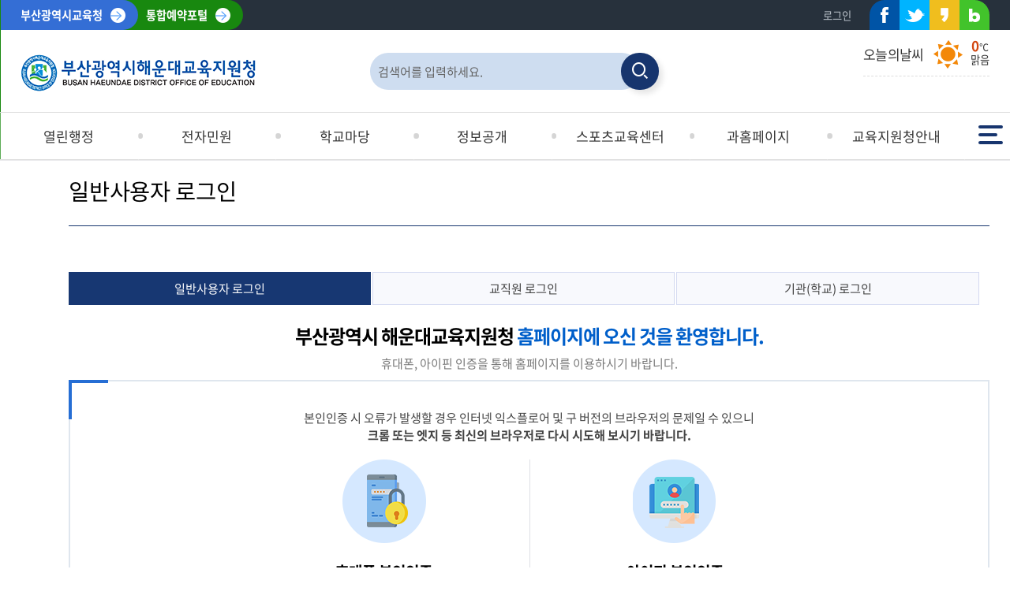

--- FILE ---
content_type: text/html; charset=UTF-8
request_url: https://home.pen.go.kr/haeundae/lo/login/loginCertiPage.do
body_size: 50920
content:



	



	
	




<!doctype html>
<html lang="ko">
	<head>
		<meta charset="utf-8">
		<meta http-equiv="X-UA-Compatible" content="IE=edge">
		<meta name="viewport" content="width=device-width,initial-scale=1.0,minimum-scale=1.0,maximum-scale=1.0">
		<title>부산광역시 해운대교육지원청-일반사용자 로그인</title>
		<meta name="keywords" content="부산광역시 해운대교육지원청">
		<meta name="description" content="부산광역시 해운대교육지원청 홈페이지에 오신 것을 환영합니다.">
		<meta name="referrer" content="no-referrer-when-downgrade" />
		<meta property="og:type" content="website">
		<meta property="og:title" content="부산광역시 해운대교육지원청">
		<meta property="og:description" content="부산광역시 해운대교육지원청 홈페이지에 오신 것을 환영합니다.">
		<meta property="og:image" content="https://home.pen.go.kr/images/web/haeundae/main/logo.png">
		<meta property="og:url" content="https://home.pen.go.kr/haeundae/">
		<link rel="canonical" href="https://home.pen.go.kr/haeundae/">
		<link rel="stylesheet" href="/css/co/na/ntt.css" media="all">
		
			
			
			
			
			
			
			
			
				<link rel="stylesheet" href="/resources/css/basic.css" media="all">
				<link rel="stylesheet" href="/resources/css/T1_layout.css" media="all">
				<link rel="stylesheet" href="/resources/css/T1_A.css" media="all">
				<link rel="stylesheet" href="/resources/css/T1_A_wiget.css" media="all">
			
		
		<link rel="stylesheet" href="/resources/css/con_com.css" media="all">
		<link rel="stylesheet" href="/resources/js/mCustomScrollbar/jquery.mCustomScrollbar.min.css" />
		<link rel="stylesheet" href="/css/web/haeundae/sub_cnt.css" media="all">
		<link rel="shortcut icon" href="/images/favicon/haeundae.ico">
		<link rel="icon" href="/images/favicon/haeundae.ico">
		<script type="text/javascript" src="/resources/js/jquery.min.js"></script>
		<script type="text/javascript" src="/resources/js/jquery-ui.min.js"></script>
		<script type="text/javascript" src="/resources/js/jquery.form.min.js"></script>
		
		<script type="text/javascript" src="/resources/js/common.js"></script>
		
		<script type="text/javascript" src="/resources/js/slick.min.js"></script>
		<script type="text/javascript" src="/resources/js/modernizr-2.6.2.min.js"></script>
		<script type="text/javascript" src="/resources/js/mCustomScrollbar/jquery.mCustomScrollbar.concat.min.js"></script>
		
			
			
			
			
			
				<script type="text/javascript" src="/resources/js/T1_layout.js"></script>
			
		
		<script type="text/javascript" src="/js/web/haeundae/sub.js"></script>
		<!-- 웹로그 -->
		<script type="text/javascript" src="/js/xtractor/UserScriptConf.js"></script>
		
		<link rel="stylesheet" href="/css/web/haeundae/main_cnt.css" media="all">
		
			<link rel="stylesheet" href="/css/web/haeundae/layout_ctm.css" media="all">
		
	</head>
	<body>
		<!-- 바로가기 -->
		<div id="skipArea"> 
			<a href="#sub_content">본문으로 바로가기</a> 
			<a href="#gnb">메인메뉴 바로가기</a> 
		</div>
		<!-- //바로가기 -->

		<div id="wrap">
			<!-- header  -->
			





<header id="header" class="T1_Aheader">
	<!-- GNB Util -->
	<div class="gnb_util">
		<div class="container">
			<a href="https://www.pen.go.kr/" target="_blank" class="go">부산광역시교육청</a>
			<a href="/yeyak/" target="_blank" class="go2">통합예약포털</a>
			<div class="inner">
				<ul class="lst">
				
					<li><a href="/haeundae/lo/login/loginCertiPage.do">로그인</a></li>
				
				
					
				</ul>
				<ul class="sns">
					<li class="facebook"><a href="https://www.facebook.com/withpen" target="_blank" title="새창열기">페이스북</a></li>
					<li class="twitter"><a href="https://twitter.com/with_pen" target="_blank" title="새창열기">트위터</a></li>
					<li class="kakaostory"><a href="https://story.kakao.com/ch/withpen" target="_blank" title="새창열기">카카오스토리</a></li>
					<li class="blog"><a href="http://blog.naver.com/with_pen" target="_blank" title="새창열기">네이버블로그</a></li>
				</ul>
			
			</div>
		</div>
	</div>
	<!-- //GNB Util --> 
	
	<!-- header wrap -->
	<div class="header_wrap">
		
		<!-- top_util -->
		<div class="top_util">
			<div class="container">
				<!--로고-->
				<h1><a href="/haeundae/main.do"><img src="/images/web/haeundae/main/logo.gif" alt="부산광역시 해운대교육지원청"></a></h1>
	
				<!-- 검색 -->
				<div id="totalSearch">
					<h2 class="sr-only">검색창</h2>
					<form name="searchForm" method="post" action="/search/search.jsp" onsubmit="return searchGo(this);" target="_blank">
						<fieldset>
							<legend class="sr-only">통합검색</legend>
							<input type="text" name="keyword" title="검색어 입력" placeholder="검색어를 입력하세요.">
							<input type="hidden" name="sysId" value="haeundae">
							<button><i class="xi-search"></i><span class="sr-only">검색</span></button>
						</fieldset>
					</form>
				</div>
				<!-- // 검색 --> 
	
				<!-- 날씨정보 -->
				



	




 
			
								
			
					
											
												
					
					
										
				
				
			

			
			
			
				
				
				
				
					
				
			

			
						
			
				
				
				
				
					
				
			
										
			<div class="infoToday">
				<h3>오늘의날씨</h3>
				<div class="info">
				
					
				
					<div class="weather sunny">
						<p class="num"><em>0</em>℃</p>
						<p class="idex">맑음</p>
					</div>
				</div>
				<div class="dust">
					
					
				</div>
			</div>						



				<!-- //날씨정보 -->
			</div>
		</div>
		<!-- //top_util -->

	<!-- 풀다운 클래스 : fullDown / 하나씩 : oneDown-->
	<!--START-->
	<div id="nav" class="fullDown">
		<div id="blind"></div>
		<div id="gnb">
			<div class="wrap">
				<ul class="group">
					<li><a href="/haeundae/na/ntt/selectNttList.do?mi=11321&bbsId=4290"><span>열린행정</span></a>
						<div class="depth02">
							<ul class="menuBox group">
								<li><a href="/haeundae/na/ntt/selectNttList.do?mi=11321&bbsId=4290"><strong>공지사항</strong></a></li>
								<li><a href="/haeundae/na/ntt/selectNttList.do?mi=11323&bbsId=3534"><strong>해운대교육소식</strong></a></li>
								<li><a href="/haeundae/na/ntt/selectNttList.do?mi=11326&bbsId=3535"><strong>입찰정보</strong></a>
									<div class="depth03">
										<ul class="menuBox group">
											<li><a href="/haeundae/na/ntt/selectNttList.do?mi=11326&bbsId=3535"><strong>교육지원청 입찰공고</strong></a></li>
											<li><a href="/haeundae/na/ntt/selectNttList.do?mi=11328&bbsId=3536"><strong>학교 입찰공고</strong></a></li>
											<li><a href="https://ns.eat.co.kr/goToCtpvPage.jsp?gTctpvCd=2&sGbn=bidPbanc" target="_blank" title="새창열림" ><strong>식재료 구매 공고현황</strong></a></li>
											<li><a href="https://ns.eat.co.kr/goToCtpvPage.jsp?gTctpvCd=2" target="_blank" title="새창열림" ><strong>식재료 (수의)계약현황</strong></a></li>
										</ul>
									</div>
								</li>
								<li><a href="/haeundae/na/ntt/selectNttList.do?mi=11333&bbsId=3537"><strong>재정정보</strong></a>
									<div class="depth03">
										<ul class="menuBox group">
											<li><a href="/haeundae/na/ntt/selectNttList.do?mi=11333&bbsId=3537"><strong>해운대교육지원청 예·결산서</strong></a></li>
											<li><a href="/haeundae/na/ntt/selectNttList.do?mi=11335&bbsId=3540"><strong>유치원 예·결산서</strong></a></li>
											<li><a href="/haeundae/na/ntt/selectNttList.do?mi=11334&bbsId=3538"><strong>학교 예·결산서</strong></a></li>
											<li><a href="/haeundae/na/ntt/selectNttList.do?mi=14924&bbsId=4337"><strong>수익자부담경비</strong></a></li>
											<li><a href="/haeundae/na/ntt/selectNttList.do?mi=14925&bbsId=4338"><strong>학교발전기금</strong></a></li>
										</ul>
									</div>
								</li>
								<li><a href="/haeundae/na/ntt/selectNttList.do?mi=11341&bbsId=3542"><strong>채용정보</strong></a>
									<div class="depth03">
										<ul class="menuBox group">
											<li><a href="/haeundae/na/ntt/selectNttList.do?mi=11341&bbsId=3542"><strong>학교인력채용</strong></a></li>
											<li><a href="/haeundae/cm/cntnts/cntntsView.do?mi=16309&cntntsId=3360"><strong>유치원 보결수업 지원</strong></a></li>
										</ul>
									</div>
								</li>
								<li><a href="/haeundae/na/ntt/selectNttList.do?mi=11345&bbsId=3543"><strong>반부패 · 청렴</strong></a>
									<div class="depth03">
										<ul class="menuBox group">
											<li><a href="/haeundae/na/ntt/selectNttList.do?mi=11345&bbsId=3543"><strong>청렴홍보방</strong></a></li>
											<li><a href="https://www.pen.go.kr/main/na/ntt/selectNttList.do?mi=30215&bbsId=2375" target="_blank" title="새창열림" ><strong>행동강령상담방</strong></a></li>
										</ul>
									</div>
								</li>
								<li><a href="/haeundae/na/ntt/selectNttList.do?mi=11349&bbsId=3546"><strong>공시송달공고</strong></a></li>
								<li><a href="/haeundae/na/ntt/selectNttList.do?mi=11351&bbsId=3548"><strong>칭찬합시다</strong></a></li>
								<li><a href="https://home.pen.go.kr/schooltrip/na/ntt/selectNttList.do?mi=9896&bbsId=4016" target="_blank" title="새창열림" ><strong>현장체험학습결과공개방</strong></a></li>
							</ul>
						</div>
					</li>
					<li><a href="/haeundae/cm/cntnts/cntntsView.do?mi=11362&cntntsId=243"><span>전자민원</span></a>
						<div class="depth02">
							<ul class="menuBox group">
								<li><a href="/haeundae/cm/cntnts/cntntsView.do?mi=11362&cntntsId=243"><strong>민원처리안내</strong></a>
									<div class="depth03">
										<ul class="menuBox group">
											<li><a href="/haeundae/cm/cntnts/cntntsView.do?mi=11362&cntntsId=243"><strong>민원처리안내</strong></a></li>
											<li><a href="/haeundae/na/ntt/selectNttList.do?mi=11372&bbsId=3595"><strong>민원자료실</strong></a></li>
											<li><a href="https://www.neis.go.kr/" target="_blank" title="새창열림" ><strong>나이스대국민서비스</strong></a></li>
											<li><a href="https://www.cheongwon.go.kr/" target="_blank" title="새창열림" ><strong>청원24</strong></a></li>
											<li><a href="http://www.gov.kr/portal/main" target="_blank" title="새창열림" ><strong>정부24</strong></a></li>
											<li><a href="http://www.share.go.kr/" target="_blank" title="새창열림" ><strong>행정정보공동이용</strong></a></li>
											<li><a href="http://www.110.go.kr/ic.do?pi=chatCamMain" target="_blank" title="새창열림" ><strong>정부민원안내콜센터</strong></a></li>
										</ul>
									</div>
								</li>
								<li><a href="/haeundae/cm/cntnts/cntntsView.do?mi=11379&cntntsId=2021"><strong>해운대교육신문고</strong></a>
									<div class="depth03">
										<ul class="menuBox group">
											<li><a href="/haeundae/cm/cntnts/cntntsView.do?mi=11379&cntntsId=2021"><strong>민원신청</strong></a></li>
											<li><a href="/haeundae/cm/cntnts/cntntsView.do?mi=11380&cntntsId=2022"><strong>나의민원</strong></a></li>
										</ul>
									</div>
								</li>
								<li><a href="/haeundae/na/ntt/selectNttList.do?mi=11419&bbsId=3550"><strong>부서별민원안내</strong></a>
									<div class="depth03">
										<ul class="menuBox group">
											<li><a href="/haeundae/na/ntt/selectNttList.do?mi=11419&bbsId=3550"><strong>중학교 배정/전입학</strong></a></li>
											<li><a href="/haeundae/na/ntt/selectNttList.do?mi=11391&bbsId=3554"><strong>유치원전입학</strong></a></li>
											<li><a href="/haeundae/cm/cntnts/cntntsView.do?mi=11406&cntntsId=255"><strong>유치원설립업무</strong></a></li>
											<li><a href="/haeundae/cm/cntnts/cntntsView.do?mi=11399&cntntsId=261"><strong>학원·교습소·개인과외</strong></a></li>
											<li><a href="/haeundae/cm/cntnts/cntntsView.do?mi=11397&cntntsId=265"><strong>평생교육시설</strong></a></li>
											<li><a href="/haeundae/cm/cntnts/cntntsView.do?mi=11398&cntntsId=266"><strong>공익법인</strong></a></li>
										</ul>
									</div>
								</li>
								<li><a href="/haeundae/cm/cntnts/cntntsView.do?mi=11435&cntntsId=267"><strong>신고센터</strong></a>
									<div class="depth03">
										<ul class="menuBox group">
											<li><a href="/haeundae/cm/cntnts/cntntsView.do?mi=11435&cntntsId=267"><strong>공직자클린신고</strong></a></li>
											<li><a href="https://www.pen.go.kr/main/cm/cntnts/cntntsView.do?mi=30294&cntntsId=179" target="_blank" title="새창열림" ><strong>공익제보센터</strong></a></li>
											<li><a href="/haeundae/cm/cntnts/cntntsView.do?mi=11437&cntntsId=2023"><strong>불편계약신고센터</strong></a></li>
											<li><a href="/haeundae/cm/cntnts/cntntsView.do?mi=11438&cntntsId=2024"><strong>예산낭비신고센터</strong></a></li>
											<li><a href="/haeundae/cm/cntnts/cntntsView.do?mi=11439&cntntsId=2025"><strong>정보공시신고센터</strong></a></li>
											<li><a href="/haeundae/cm/cntnts/cntntsView.do?mi=11440&cntntsId=2026"><strong>학생선수고충신고</strong></a></li>
											<li><a href="/haeundae/cm/cntnts/cntntsView.do?mi=17061&cntntsId=3629"><strong>학교급식부당업체신고</strong></a></li>
										</ul>
									</div>
								</li>
								<li><a href="https://eeis.schoolkeepa.or.kr/gis/gis.do" target="_blank" title="새창열림" ><strong>교육환경보호구역</strong></a></li>
							</ul>
						</div>
					</li>
					<li><a href="/haeundae/na/ntt/selectNttList.do?mi=11447&bbsId=3557"><span>학교마당</span></a>
						<div class="depth02">
							<ul class="menuBox group">
								<li><a href="/haeundae/na/ntt/selectNttList.do?mi=11447&bbsId=3557"><strong>학교교육계획서</strong></a>
									<div class="depth03">
										<ul class="menuBox group">
											<li><a href="/haeundae/na/ntt/selectNttList.do?mi=11447&bbsId=3557"><strong>유치원 교육계획서</strong></a></li>
											<li><a href="/haeundae/na/ntt/selectNttList.do?mi=11448&bbsId=3558"><strong>초등학교 교육계획서</strong></a></li>
											<li><a href="/haeundae/na/ntt/selectNttList.do?mi=11449&bbsId=3559"><strong>중학교 교육계획서</strong></a></li>
										</ul>
									</div>
								</li>
								<li><a href="/haeundae/na/ntt/selectNttList.do?mi=11451&bbsId=3560"><strong>해운대영재교육원</strong></a>
									<div class="depth03">
										<ul class="menuBox group">
											<li><a href="/haeundae/na/ntt/selectNttList.do?mi=11451&bbsId=3560"><strong>공지사항(초)</strong></a></li>
											<li><a href="/haeundae/na/ntt/selectNttList.do?mi=11452&bbsId=3561"><strong>공지사항(중)</strong></a></li>
										</ul>
									</div>
								</li>
								<li><a href="/haeundae/cm/cntnts/cntntsView.do?mi=11457&cntntsId=270"><strong>Wee센터</strong></a>
									<div class="depth03">
										<ul class="menuBox group">
											<li><a href="/haeundae/cm/cntnts/cntntsView.do?mi=11457&cntntsId=270"><strong>센터소개</strong></a></li>
											<li><a href="/haeundae/na/ntt/selectNttList.do?mi=11463&bbsId=3562"><strong>알림마당</strong></a></li>
											<li><a href="/haeundae/na/ntt/selectNttList.do?mi=11465&bbsId=3563"><strong>상담신청서양식</strong></a></li>
											<li><a href="/haeundae/na/ntt/selectNttList.do?mi=16787&bbsId=4999"><strong>메타버스 심리상담</strong></a></li>
										</ul>
									</div>
								</li>
								<li><a href="/haeundae/cm/cntnts/cntntsView.do?mi=11474&cntntsId=275"><strong>교육복지우선지원사업 및 학생맞춤통합지원</strong></a>
									<div class="depth03">
										<ul class="menuBox group">
											<li><a href="/haeundae/cm/cntnts/cntntsView.do?mi=11474&cntntsId=275"><strong>교육복지우선지원사업</strong></a></li>
											<li><a href="/haeundae/cm/cntnts/cntntsView.do?mi=11476&cntntsId=277"><strong>학생맞춤통합지원</strong></a></li>
											<li><a href="/haeundae/na/ntt/selectNttList.do?mi=11477&bbsId=3564"><strong>자료실</strong></a></li>
										</ul>
									</div>
								</li>
								<li><a href="/haeundae/cm/cntnts/cntntsView.do?mi=11480&cntntsId=278"><strong>특수교육</strong></a></li>
								<li><a href="/haeundae/cm/cntnts/cntntsView.do?mi=11480&cntntsId=278"><strong>교육정보나눔터</strong></a>
									<div class="depth03">
										<ul class="menuBox group">
											<li><a href="/haeundae/cm/cntnts/cntntsView.do?mi=11484&cntntsId=280"><strong>자유학기(년)제란?</strong></a></li>
											<li><a href="http://bsafterschool.pen.go.kr/main.php" target="_blank" title="새창열림" ><strong>부산늘봄지원센터</strong></a></li>
											<li><a href="https://home.pen.go.kr/oneclick/" target="_blank" title="새창열림" ><strong>원클릭생활교육</strong></a></li>
											<li><a href="/haeundae/cm/cntnts/cntntsView.do?mi=11492&cntntsId=282"><strong>온라인 학습안내</strong></a></li>
										</ul>
									</div>
								</li>
								<li><a href="/haeundae/cm/cntnts/cntntsView.do?mi=16736&cntntsId=3432"><strong>희망교육지구</strong></a>
									<div class="depth03">
										<ul class="menuBox group">
											<li><a href="/haeundae/cm/cntnts/cntntsView.do?mi=16736&cntntsId=3432"><strong>수영구희망교육지구</strong></a></li>
											<li><a href="/haeundae/cm/cntnts/cntntsView.do?mi=16739&cntntsId=3435"><strong>해운대구희망교육지구</strong></a></li>
											<li><a href="/haeundae/na/ntt/selectNttList.do?mi=16735&bbsId=4989"><strong>자료실</strong></a></li>
										</ul>
									</div>
								</li>
								<li><a href="/haeundae/cm/cntnts/cntntsView.do?mi=16804&cntntsId=3484"><strong>방과후청렴소리샘(방청소)</strong></a>
									<div class="depth03">
										<ul class="menuBox group">
											<li><a href="/haeundae/cm/cntnts/cntntsView.do?mi=16804&cntntsId=3484"><strong>소개</strong></a></li>
											<li><a href="/haeundae/na/ntt/selectNttList.do?mi=16806&bbsId=5005"><strong>자료실</strong></a></li>
											<li><a href="/haeundae/na/ntt/selectNttList.do?mi=16807&bbsId=5006"><strong>청렴게시판</strong></a></li>
										</ul>
									</div>
								</li>
							</ul>
						</div>
					</li>
					<li><a href="/haeundae/cm/cntnts/cntntsView.do?mi=11513&cntntsId=283"><span>정보공개</span></a>
						<div class="depth02">
							<ul class="menuBox group">
								<li><a href="/haeundae/cm/cntnts/cntntsView.do?mi=11513&cntntsId=283"><strong>정보공개제도안내</strong></a></li>
								<li><a href="https://www.open.go.kr/com/main/mainView.do" target="_blank" title="새창열림" ><strong>정보공개청구</strong></a></li>
								<li><a href="/haeundae/ad/bs/beffatinfosport/view/selectBeffatinfoList.do?mi=11522"><strong>사전정보공표목록</strong></a></li>
								<li><a href="/haeundae/na/ntt/selectNttList.do?mi=11535&bbsId=3568"><strong>사전정보공표</strong></a></li>
								<li><a href="/haeundae/cm/cntnts/cntntsView.do?mi=15237&cntntsId=2802"><strong>비공개대상정보 세부기준</strong></a></li>
								<li><a href="/haeundae/na/ntt/selectNttList.do?mi=11538&bbsId=3569"><strong>정보목록</strong></a></li>
								<li><a href="/haeundae/cm/cntnts/cntntsView.do?mi=11541&cntntsId=289"><strong>공공데이터개방</strong></a></li>
							</ul>
						</div>
					</li>
					<li><a href="/haeundae/na/ntt/selectNttList.do?mi=11543&bbsId=3570"><span>스포츠교육센터</span></a>
						<div class="depth02">
							<ul class="menuBox group">
								<li><a href="/haeundae/na/ntt/selectNttList.do?mi=11543&bbsId=3570"><strong>공지사항</strong></a></li>
								<li><a href="/haeundae/cm/cntnts/cntntsView.do?mi=11544&cntntsId=290"><strong>이용안내</strong></a></li>
								<li><a href="/haeundae/cm/cntnts/cntntsView.do?mi=11545&cntntsId=291"><strong>시설안내</strong></a></li>
								<li><a href="https://www.haeundaeswim.com/" target="_blank" title="새창열림" ><strong>수영장안내</strong></a></li>
								<li><a href="https://haeundaesports.pen.go.kr/" target="_blank" title="새창열림" ><strong>인터넷접수</strong></a></li>
							</ul>
						</div>
					</li>
					<li><a href="/haeundae/jo/jobshare/selectJobShareView.do?deptCode=100&teamCode=120&mi=11551"><span>과홈페이지</span></a>
						<div class="depth02">
							<ul class="menuBox group">
								<li><a href="/haeundae/jo/jobshare/selectJobShareView.do?deptCode=100&teamCode=120&mi=11551"><strong>유초등교육지원과</strong></a>
									<div class="depth03">
										<ul class="menuBox group">
											<li><a href="/haeundae/jo/jobshare/selectJobShareView.do?deptCode=100&teamCode=120&mi=11551"><strong>업무분장</strong></a></li>
											<li><a href="/haeundae/na/ntt/selectNttList.do?mi=11554&bbsId=4277"><strong>공지사항</strong></a></li>
											<li><a href="/haeundae/na/ntt/selectNttList.do?mi=11555&bbsId=4283"><strong>공개자료실</strong></a></li>
											<li><a href="/haeundae/cm/cntnts/cntntsView.do?mi=11558&cntntsId=293"><strong>유아교육장학정보나눔터</strong></a></li>
											<li><a href="https://www.pen.go.kr/main/cm/cntnts/cntntsView.do?mi=30155&cntntsId=150" target="_blank" title="새창열림" ><strong>학교운영위원회</strong></a></li>
											<li><a href="/haeundae/na/ntt/selectNttList.do?mi=11563&bbsId=3577"><strong>유치원운영위원회</strong></a></li>
										</ul>
									</div>
								</li>
								<li><a href="/haeundae/jo/jobshare/selectJobShareView.do?deptCode=200&teamCode=230&mi=11567"><strong>중등교육지원과</strong></a>
									<div class="depth03">
										<ul class="menuBox group">
											<li><a href="/haeundae/jo/jobshare/selectJobShareView.do?deptCode=200&teamCode=230&mi=11567"><strong>업무분장</strong></a></li>
											<li><a href="/haeundae/na/ntt/selectNttList.do?mi=11573&bbsId=4278"><strong>공지사항</strong></a></li>
											<li><a href="/haeundae/na/ntt/selectNttList.do?mi=11574&bbsId=4284"><strong>공개자료실</strong></a></li>
											<li><a href="/haeundae/na/ntt/selectNttList.do?mi=11577&bbsId=3581"><strong>체육공개자료실</strong></a></li>
										</ul>
									</div>
								</li>
								<li><a href="/haeundae/jo/jobshare/selectJobShareView.do?deptCode=300&teamCode=330&mi=11583"><strong>학생건강지원과</strong></a>
									<div class="depth03">
										<ul class="menuBox group">
											<li><a href="/haeundae/jo/jobshare/selectJobShareView.do?deptCode=300&teamCode=330&mi=11583"><strong>업무분장</strong></a></li>
											<li><a href="/haeundae/na/ntt/selectNttList.do?mi=11588&bbsId=4279"><strong>공지사항</strong></a></li>
											<li><a href="/haeundae/na/ntt/selectNttList.do?mi=11589&bbsId=4285"><strong>공개자료실</strong></a></li>
											<li><a href="/haeundae/na/ntt/selectNttList.do?mi=11591&bbsId=3582"><strong>학교급식</strong></a></li>
											<li><a href="/haeundae/na/ntt/selectNttList.do?mi=11593&bbsId=3583"><strong>학교보건</strong></a></li>
										</ul>
									</div>
								</li>
								<li><a href="/haeundae/jo/jobshare/selectJobShareView.do?deptCode=2900&teamCode=440&mi=11598"><strong>행정지원과</strong></a>
									<div class="depth03">
										<ul class="menuBox group">
											<li><a href="/haeundae/jo/jobshare/selectJobShareView.do?deptCode=2900&teamCode=440&mi=11598"><strong>업무분장</strong></a></li>
											<li><a href="/haeundae/na/ntt/selectNttList.do?mi=11605&bbsId=4280"><strong>공지사항</strong></a></li>
											<li><a href="/haeundae/na/ntt/selectNttList.do?mi=11606&bbsId=4286"><strong>공개자료실</strong></a></li>
											<li><a href="/haeundae/cm/cntnts/cntntsView.do?mi=11607&cntntsId=2048"><strong>공감인사마루</strong></a></li>
											<li><a href="/haeundae/na/ntt/selectNttList.do?mi=11609&bbsId=3600"><strong>감사정보제보</strong></a></li>
											<li><a href="/haeundae/na/ntt/selectNttList.do?mi=11610&bbsId=3586"><strong>감사결과공개</strong></a></li>
											<li><a href="/haeundae/na/ntt/selectNttList.do?mi=11611&bbsId=3587"><strong>사립유치원 에듀파인</strong></a></li>
											<li><a href="/haeundae/cm/cntnts/cntntsView.do?mi=11612&cntntsId=2049"><strong>성희롱·성폭력·스토킹 사이버신고센터</strong></a></li>
										</ul>
									</div>
								</li>
								<li><a href="/haeundae/jo/jobshare/selectJobShareView.do?deptCode=500&teamCode=530&mi=11623"><strong>학교지원과</strong></a>
									<div class="depth03">
										<ul class="menuBox group">
											<li><a href="/haeundae/jo/jobshare/selectJobShareView.do?deptCode=500&teamCode=530&mi=11623"><strong>업무분장</strong></a></li>
											<li><a href="/haeundae/na/ntt/selectNttList.do?mi=11628&bbsId=4281"><strong>공지사항</strong></a></li>
											<li><a href="/haeundae/na/ntt/selectNttList.do?mi=11630&bbsId=4287"><strong>공개자료실</strong></a></li>
											<li><a href="/haeundae/cm/cntnts/cntntsView.do?mi=11632&cntntsId=294"><strong>부산학교지원서비스</strong></a></li>
											<li><a href="https://home.pen.go.kr/sisuluser/main.do"><strong>학교시설사용예약</strong></a></li>
											<li><a href="/haeundae/cm/cntnts/cntntsView.do?mi=15245&cntntsId=2804"><strong>기록관</strong></a></li>
										</ul>
									</div>
								</li>
								<li><a href="/haeundae/jo/jobshare/selectJobShareView.do?deptCode=3000&teamCode=610&mi=11636"><strong>시설지원과</strong></a>
									<div class="depth03">
										<ul class="menuBox group">
											<li><a href="/haeundae/jo/jobshare/selectJobShareView.do?deptCode=3000&teamCode=610&mi=11636"><strong>업무분장</strong></a></li>
											<li><a href="/haeundae/na/ntt/selectNttList.do?mi=11690&bbsId=4282"><strong>공지사항</strong></a></li>
											<li><a href="/haeundae/na/ntt/selectNttList.do?mi=11691&bbsId=4288"><strong>공개자료실</strong></a></li>
										</ul>
									</div>
								</li>
							</ul>
						</div>
					</li>
					<li><a href="/haeundae/cm/cntnts/cntntsView.do?mi=11697&cntntsId=295"><span>교육지원청안내</span></a>
						<div class="depth02">
							<ul class="menuBox group">
								<li><a href="/haeundae/cm/cntnts/cntntsView.do?mi=11697&cntntsId=295"><strong>인사말</strong></a></li>
								<li><a href="/haeundae/cm/cntnts/cntntsView.do?mi=11703&cntntsId=296"><strong>연혁</strong></a></li>
								<li><a href="/haeundae/cm/cntnts/cntntsView.do?mi=11709&cntntsId=298"><strong>일반현황</strong></a></li>
								<li><a href="/haeundae/cm/cntnts/cntntsView.do?mi=11715&cntntsId=299"><strong>해운대교육방향</strong></a>
									<div class="depth03">
										<ul class="menuBox group">
											<li><a href="/haeundae/cm/cntnts/cntntsView.do?mi=11717&cntntsId=300"><strong>교육추진방향</strong></a></li>
											<li><a href="/haeundae/cm/cntnts/cntntsView.do?mi=11721&cntntsId=303"><strong>주요업무계획</strong></a></li>
										</ul>
									</div>
								</li>
								<li><a href="/haeundae/cm/cntnts/cntntsView.do?mi=11732&cntntsId=304"><strong>조직도</strong></a></li>
								<li><a href="/haeundae/cm/cntnts/cntntsView.do?mi=11737&cntntsId=305"><strong>학교안내</strong></a>
									<div class="depth03">
										<ul class="menuBox group">
											<li><a href="/haeundae/cm/cntnts/cntntsView.do?mi=11737&cntntsId=305"><strong>학교지도보기</strong></a></li>
											<li><a href="/haeundae/ad/ss/view/schulSttus/selectSchulSttusList.do?srchSchulType=10&mi=11746"><strong>유치원안내</strong></a></li>
											<li><a href="/haeundae/ad/ss/view/schulSttus/selectSchulSttusList.do?srchSchulType=20&mi=11747"><strong>초등학교안내</strong></a></li>
											<li><a href="/haeundae/ad/ss/view/schulSttus/selectSchulSttusList.do?srchSchulType=30&mi=11748"><strong>중학교안내</strong></a></li>
											<li><a href="/haeundae/cm/cntnts/cntntsView.do?mi=11750&cntntsId=311"><strong>초등학교 통학구역</strong></a></li>
										</ul>
									</div>
								</li>
								<li><a href="/haeundae/cm/cntnts/cntntsView.do?mi=11755&cntntsId=314"><strong>청사배치도</strong></a></li>
								<li><a href="/haeundae/lm/location/locationMapView.do?mi=11757"><strong>찾아오시는 길</strong></a></li>
								<li><a href="/haeundae/cm/cntnts/cntntsView.do?mi=11759&cntntsId=316"><strong>교육행정서비스헌장</strong></a>
									<div class="depth03">
										<ul class="menuBox group">
											<li><a href="/haeundae/cm/cntnts/cntntsView.do?mi=11759&cntntsId=316"><strong>교육행정서비스헌장</strong></a></li>
											<li><a href="/haeundae/cm/cntnts/cntntsView.do?mi=11761&cntntsId=317"><strong>서비스이행표준</strong></a></li>
											<li><a href="/haeundae/cm/cntnts/cntntsView.do?mi=11777&cntntsId=323"><strong>부서별 이행기준</strong></a></li>
										</ul>
									</div>
								</li>
							</ul>
						</div>
					</li>
				</ul>
			</div>
		</div>
	</div>
	<!--END-->
		
		<div class="gnb_btn">
			<!-- 전체메뉴 -->	
			<a href="#none" class="fullmenu" id="fullmenuOpen">
				전체메뉴<span></span><span></span><span></span>
			</a>
		</div>
	
		<!-- 모바일검색 -->
		<div class="search_btn">
			<button type="button" title="검색"><i class="xi-search"></i><span class="sr-only">검색영역 열기</span></button>
		</div>
		<div class="search">
			<h2>통합검색</h2>
			<div class="search_wrap">
				<form name="penSearchForm" id="penSearchForm" method="post" action="/search/search.jsp" class="clearfix" onsubmit="return searchGo(this)" target="_blank" title="새창">
					<fieldset>
						<legend>통합검색</legend>
						<input type="search" name="keyword" id="total_search" title="검색어 입력 폼" placeholder="검색어를 입력하세요">
						<input type="hidden" name="sysId" value="haeundae">
						<a href="#none" class="btn_top_sear" onclick="searchGo2();" title="통합검색"><i class="xi-search"></i><span class="sr-only">검색</span></a>
					</fieldset>
				</form>
			</div>
			<div class="search_close">
				<button type="button"><i class="xi-close"></i><span class="sr-only">검색영역 닫기</span></button>
			</div>
		</div>
		<!-- //모바일검색 -->
	</div>
	<!-- //header wrap -->
</header>



			<!-- //header  -->

			

			<!-- container -->
			<div id="sub_container_wrap" class="loginpage">
				<div class="sub_content_wrap">
					<div id="sub_content" style="width:95%;">
						<div>
							
							<div class="title_area">
								<h1 class="pageTitle"><span>일반사용자 로그인</span></h1>
							</div>
							
							<div class="subCntBody clearfix">
								<!-- 서브콘텐츠 -->
								

<link href="/css/co/lo/login.css?v=220725" rel="stylesheet">
<!-- 로그인 -->
<div class="tab_st1_box">
	<ul class="tab_st1 Tab_w30">
		<li class="on"><a href="#none" title="일반로그인" style="line-height: 10px;"><span>일반사용자 로그인</span></a></li>
		<li><a href="/haeundae/lo/login/loginPage.do" title="교직원로그인" style="line-height: 10px;"><span>교직원 로그인</span></a></li>
		
		 
		<!-- 회원 가입 사용 여부에 따라 권한 분류 -->
		<li><a href="/haeundae/lo/login/loginTmpr.do" title="기관(학교) 로그인" style="line-height: 10px;"><span>기관(학교) 로그인</span></a></li>
		
	</ul>
</div>

<div class="subLogin">
	<div class="log_hdr">
		<p class="txt1"><span class="pc_black">부산광역시 해운대교육지원청</span> 홈페이지에 오신 것을 환영합니다.</p>
		<p class="txt2">휴대폰, 아이핀 인증을 통해 홈페이지를 이용하시기 바랍니다.</p>
	</div>
	<div class="log_ctn">
		<!--211118 추가-->
        <p class="txt3">본인인증 시 오류가 발생할 경우 인터넷 익스플로어 및 구 버전의 브라우저의 문제일 수 있으니 <br>
            <strong>크롬 또는 엣지 등 최신의 브라우저로 다시 시도해 보시기 바랍니다.</strong></p>
        <!--//211118 추가-->
		<form name="loginForm" id="loginForm" method="post">
			<input type="hidden" name="sysId" id="sysId" value="haeundae">
			<ul class="loginUl">
				<li>
					<span class="inner">
						<img src="/images/co/lo/img_login_02.png" alt="휴대폰 인증">
						<dl>
							<dt>휴대폰 본인인증</dt>
							<dd>본인명의 휴대폰 가입정보를 통해 본인 확인을 하는 서비스로 휴대폰 번호는 일체 저장되지 않습니다.</dd>
						</dl>
						<a href="javascript:;" onclick="certiPage();" class="btn" title="휴대폰 본인인증 새창열림"><span>휴대폰 인증</span></a>
					</span>
				</li>
				<li>
					<span class="inner">
						<img src="/images/co/lo/img_login_03.png" alt="아이핀">
						<dl>
							<dt>아이핀 본인인증</dt>
							<dd>I-PIN은 주민등록번호 대신 인터넷상에서 본인임을 확인할 수 있는 개인식별번호 입니다.</dd>
						</dl>
						<a href="javascript:;" onclick="certiIPinPage();" class="btn" title="아이핀 본인인증 새창열림"><span>아이핀</span></a>
					</span>
				</li>
				<!--220420 추가-->
				<li class="onepass">
					<span class="inner">
						<img src="/images/co/lo/img_login_01.png" alt="디지털원패스 로그인">
				    	<dl>
							<dt>디지털원패스 로그인</dt>
							<dd>하나의 아이디로 편리하고 안전하게 여러 전자정부 서비스를 이용할 수 있는 서비스 입니다.</dd>
						</dl>
						<a href="/onepass/loginout.jsp?serviceType=LOGIN&returnUrl=haeundae" class="btn_onepass" title="디지털원패스 로그인(새창)" target="_blank">
						<img src="/images/co/lo/btn_onepass_logo.png" alt="디지털원패스 로그인 로고">디지털원패스 로그인 </a>
						<dl class="mgt10">
							<dd class="pc_red">(2025년 12월 30일 종료 예정)</dd>
						</dl>
					</span>
				</li>
				<!--//220420 추가-->
			</ul>
		</form>
		
		<!-- 본인인증 FORM -->
		<form name="vnoform" method="post">
			<input type="hidden" name="enc_data">
		</form>
		<form name="phoneform" method="post">
			<input type="hidden" name="EncodeData">
		</form>
	
	</div>
	<div class="log_ftr">
		<ul class="log_box"><!-- 191205 마크업 추가 ul li -->
			<li>
                <dl>
                    <dt>휴대폰 본인인증 콜센터안내</dt>
                    <dd>NICE평가정보(주) 고객상담 콜센터 : 1600-1522<br> (운영시간 : 평일 09시~18시) </dd><!--220722 br 추가-->
                </dl>
            </li>
            <li>
                <dl>
                    <dt>아이핀 본인인증 콜센터안내</dt>
                    <dd>NICE평가정보(주) 고객상담 콜센터 : 1600-1522 <br>(운영시간 : 평일 09시~18시) </dd> <!--220722 br 추가-->
                </dl>
            </li>
            <!--220722추가-->
            <li class="onepass">
                <dl>
                    <dt>디지털원패스 이용문의 안내</dt>
                    <dd>디지털원패스 이용문의 : 1533-3713 <br>(운영시간 : 평일 09시~18시. 점심시간 12시~13시)</dd>
					<dt class="pc_red">* 행정안전부에서 운영하는 디지털원패스 서비스는 2025년 12월 30일자로 종료됨을 알려드립니다 *</dt>
                </dl>
            </li>
		</ul>
	</div>
	<!-- 220530 -->
    <p class="mgt20"><span class="Tline_bgB">부산광역시교육청 기관 통합홈페이지는 이용객들의 편의를 위해 휴대폰, 아이핀 본인인증<span class="onepass"> 외에 디지털원패스</span> 로그인 기능을 제공하고 있습니다.</span></p>
    <p class="bu_atte onepass"><span class="Tline_bgB">디지털원패스: 하나의 아이디로 본인이 선택한 인증수단을 사용하여 안전하고 편리하게 여러 전자정부 서비스를 이용할 수 있는 정부 제공 인증 서비스<br>
        이용방법:<a href="https://www.onepass.go.kr/guide" target="_blank" title="새 창으로 열립니다."> https://www.onepass.go.kr/guide</a></span><br>
        <span class="pc_red">행정안전부에서 운영하는 디지털원패스 서비스는 2025년 12월 30일자로 종료됨을 알려드립니다</span>
        </p>
    <!-- //220530 --> 
</div>

<!-- //로그인 -->								
<script type="text/javascript">
$(document).ready(function(){
	if($('#sysId').val() == 'helpcenter' ) {
		if($('#pageTitle').text() == null || $('#pageTitle').text() == ""){
			$('#pageTitle').text("교직원로그인");
		}			
	} else { 
		if($('.pageTitle').text() == null || $('.pageTitle').text() == ""){
			$('.pageTitle').text("로그인");
		}	
	}
	
	// 디지털 원패스 25.12.30 부터 서비스 종료
	var now = new Date();
	
	var end = new Date(2025, 11, 30, 0, 0, 0);
	if (now > end) {
		$('.onepass').hide();
		$(".loginUl").css("display", "flex");
		$(".loginUl").css("justify-content", "center");
	}
});
	
//본인인증
function certiPage(){
	var sys_id = $("#sysId").val();
	
	// 본인인증 서비스
	window.open('', 'PCCV3Window', 'width=430, height=560, resizable=1, scrollbars=no, status=0, titlebar=0, toolbar=0, left=300, top=200' );
	document.loginForm.action = "/"+sys_id+"/lo/login/certiPage.do";
	document.loginForm.target = "PCCV3Window";
	document.loginForm.submit();
};

//ipin
function certiIPinPage(){
	var sys_id = $("#sysId").val();
	
	// 본인인증 서비스
	window.open('', 'IPINWindow', 'width=450, height=500, resizable=0, scrollbars=no, status=0, titlebar=0, toolbar=0, left=300, top=200' );
	document.loginForm.action = "/"+sys_id+"/lo/login/certiIPinPage.do";
	document.loginForm.target = "IPINWindow";
	document.loginForm.submit();
};
</script>
								<!-- //서브콘텐츠 -->
							</div>
						</div>
					</div>
				</div>
			<!-- //container -->
			
			<!-- 전체메뉴 -->
			
				
				
				
				
				
					<div class="popFullmenu">
						<div class="fullmenu_wrap">
							<h2>전체메뉴</h2>
							<a href="#none" id="fullmenuClose">전체메뉴 닫기</a>
						</div>
					</div>
				
			
			<!-- //전체메뉴 -->
			
			<!-- footer -->
			









			<footer class="T1_Afooter">
				<div class="area_footer">
					<div class="box_footer"> 
						<!-- 사이트링크 -->
								
							<div class="footBtnWrap">
								
									<div class="footBtn">
										<button type="button" data-ctx="haeundae" data-upperCtgrySeq="436" data-title="교육청 및 직속기관" title="교육청 및 직속기관 바로가기 링크 열림 축소됨"><span>교육청 및 직속기관</span></button>
										<div>
											<ul>
											
												<li><a href="http://www.pen.go.kr" target="_blank" title="부산광역시교육청">부산광역시교육청</a></li>
											
												<li><a href="/seobu/main.do" target="_blank" title="서부교육지원청">서부교육지원청</a></li>
											
												<li><a href="/nambu/main.do" target="_blank" title="남부교육지원청">남부교육지원청</a></li>
											
												<li><a href="/bukbu/main.do" target="_blank" title="북부교육지원청">북부교육지원청</a></li>
											
												<li><a href="/dongnae/main.do" target="_blank" title="동래교육지원청">동래교육지원청</a></li>
											
												<li><a href="/haeundae/main.do" target="_blank" title="해운대교육지원청">해운대교육지원청</a></li>
											
												<li><a href="/busanedu/main.do" target="_blank" title="교육연구정보원">교육연구정보원</a></li>
											
												<li><a href="/academicdi/main.do" target="_blank" title="부산학력개발원">부산학력개발원</a></li>
											
												<li><a href="http://edu.beti.go.kr" target="_blank" title="교육연수원">교육연수원</a></li>
											
												<li><a href="/bsec/main.do" target="_blank" title="학생인성교육원">학생인성교육원</a></li>
											
												<li><a href="/bicce/main.do" target="_blank" title="창의융합교육원">창의융합교육원</a></li>
											
												<li><a href="https://scinuri.pen.go.kr/" target="_blank" title="과학체험관">과학체험관</a></li>
											
												<li><a href="/becs/main.do" target="_blank" title="학생교육문화회관">학생교육문화회관</a></li>
											
												<li><a href="/bacs/main.do" target="_blank" title="학생예술문화회관">학생예술문화회관</a></li>
											
												<li><a href="/childpia/main.do" target="_blank" title="어린이창의교육관">어린이창의교육관</a></li>
											
												<li><a href="/child/main.do" target="_blank" title="유아교육진흥원">유아교육진흥원</a></li>
											
												<li><a href="/siminlib/main.do" target="_blank" title="시민도서관">시민도서관</a></li>
											
												<li><a href="/joonganglib/main.do" target="_blank" title="중앙도서관">중앙도서관</a></li>
											
												<li><a href="http://www.bel.go.kr/newhome/index.php" target="_blank" title="영어도서관">영어도서관</a></li>
											
												<li><a href="/gupolib/main.do" target="_blank" title="구포도서관">구포도서관</a></li>
											
												<li><a href="/haeundaelib/main.do" target="_blank" title="해운대도서관">해운대도서관</a></li>
											
												<li><a href="/bujunlib/main.do" target="_blank" title="부전도서관 ">부전도서관 </a></li>
											
												<li><a href="/bansonglib/main.do" target="_blank" title="반송도서관">반송도서관</a></li>
											
												<li><a href="/guducklib/main.do" target="_blank" title="구덕도서관">구덕도서관</a></li>
											
												<li><a href="/seodonglib/main.do" target="_blank" title="서동도서관 ">서동도서관 </a></li>
											
												<li><a href="/sahalib/main.do" target="_blank" title="사하도서관">사하도서관</a></li>
											
												<li><a href="/yeonsanlib/main.do" target="_blank" title="연산도서관">연산도서관</a></li>
											
												<li><a href="/mjlib/main.do" target="_blank" title="명장도서관">명장도서관</a></li>
											
												<li><a href="/giftedu/main.do" target="_blank" title="영재교육진흥원">영재교육진흥원</a></li>
											
												<li><a href="/bsss/main.do" target="_blank" title="부산학교행정지원본부">부산학교행정지원본부</a></li>
																			
											</ul>
										</div>
									</div>
								
									<div class="footBtn">
										<button type="button" data-ctx="haeundae" data-upperCtgrySeq="455" data-title="유관기관" title="유관기관 바로가기 링크 열림 축소됨"><span>유관기관</span></button>
										<div>
											<ul>
											
												<li><a href="https://www.moe.go.kr" target="_blank" title="교육부">교육부</a></li>
											
												<li><a href="http://www.sen.go.kr" target="_blank" title="서울특별시교육청">서울특별시교육청</a></li>
											
												<li><a href="http://www.dge.go.kr" target="_blank" title="대구광역시교육청">대구광역시교육청</a></li>
											
												<li><a href="http://www.ice.go.kr" target="_blank" title="인천광역시교육청">인천광역시교육청</a></li>
											
												<li><a href="http://www.gen.go.kr" target="_blank" title="광주광역시교육청">광주광역시교육청</a></li>
											
												<li><a href="http://www.dje.go.kr" target="_blank" title="대전광역시교육청">대전광역시교육청</a></li>
											
												<li><a href="https://www.use.go.kr" target="_blank" title="울산광역시교육청">울산광역시교육청</a></li>
											
												<li><a href="https://www.sje.go.kr" target="_blank" title="세종특별자치시교육청">세종특별자치시교육청</a></li>
											
												<li><a href="http://www.goe.go.kr" target="_blank" title="경기도교육청">경기도교육청</a></li>
											
												<li><a href="http://www.gwe.go.kr" target="_blank" title="강원도교육청">강원도교육청</a></li>
											
												<li><a href="https://www.cbe.go.kr" target="_blank" title="충청북도교육청">충청북도교육청</a></li>
											
												<li><a href="https://www.cne.go.kr" target="_blank" title="충청남도교육청">충청남도교육청</a></li>
											
												<li><a href="https://www.jbe.go.kr" target="_blank" title="전라북도교육청">전라북도교육청</a></li>
											
												<li><a href="https://www.jne.go.kr" target="_blank" title="전라남도교육청">전라남도교육청</a></li>
											
												<li><a href="http://www.gbe.kr" target="_blank" title="경상북도교육청">경상북도교육청</a></li>
											
												<li><a href="http://www.gne.go.kr" target="_blank" title="경상남도교육청">경상남도교육청</a></li>
											
												<li><a href="https://www.jje.go.kr" target="_blank" title="제주특별자치도교육청">제주특별자치도교육청</a></li>
																			
											</ul>
										</div>
									</div>
								
									<div class="footBtn">
										<button type="button" data-ctx="haeundae" data-upperCtgrySeq="429" data-title="교육정보검색" title="교육정보검색 바로가기 링크 열림 축소됨"><span>교육정보검색</span></button>
										<div>
											<ul>
											
												<li><a href="https://www.pen.go.kr/main/ts/view/selectTeacherList.do?mi=30736" target="_blank" title="스승찾기">스승찾기</a></li>
											
												<li><a href="https://www.pen.go.kr/main/as/selectAcademyList.do?mi=30735" target="_blank" title="학원검색">학원검색</a></li>
											
												<li><a href="https://www.pen.go.kr/main/as/selectSchoolList.do?mi=30733" target="_blank" title="학교명부">학교명부</a></li>
											
												<li><a href="https://www.pen.go.kr/main/as/selectKinderList.do?mi=30732" target="_blank" title="유치원명부">유치원명부</a></li>
											
												<li><a href="https://www.pen.go.kr/main/ad/sc/view/selectStatsChartViewList.do?edcstatsCl=1&mi=30613" target="_blank" title="교육통계">교육통계</a></li>
											
												<li><a href="http://law.pen.go.kr" target="_blank" title="자치법규">자치법규</a></li>
																			
											</ul>
										</div>
									</div>
								
							</div>		
						
						
						<!-- //사이트링크 -->
						<div class="box_info">
							<div class="footer_link">
								<ul>
						
						
						
							
								
									
									<li><a href="/haeundae/iv/indvdlView/selectIndvdlView.do?mi=11786"  title="<font color=blue><b>개인정보처리방침</b></font>"><strong><font color=blue><b>개인정보처리방침</b></font></strong></a></li>
									
									
								
									
									
									<li><a href="/haeundae/na/ntt/selectNttList.do?mi=11788&bbsId=3591"  title="개인정보 제3자 제공">개인정보 제3자 제공</a></li>
									
								
									
									
									<li><a href="/haeundae/na/ntt/selectNttList.do?mi=11789&bbsId=3592"  title="개인정보처리 위탁">개인정보처리 위탁</a></li>
									
								
									
									
									<li><a href="/haeundae/cm/cntnts/cntntsView.do?mi=11792&cntntsId=331"  title="영상정보처리기기">영상정보처리기기</a></li>
									
								
									
									
									<li><a href="/haeundae/cm/cntnts/cntntsView.do?mi=11759&cntntsId=316"  title="교육행정서비스헌장">교육행정서비스헌장</a></li>
									
								
									
									
									<li><a href="/haeundae/cm/cntnts/cntntsView.do?mi=11790&cntntsId=330"  title="홈페이지운영지침">홈페이지운영지침</a></li>
									
								
									
									
									<li><a href="/haeundae/lm/location/locationMapView.do?mi=11757"  title="찾아오시는길">찾아오시는길</a></li>
									
								
							
							
						
																			
								</ul>
							</div>
							<p class="ft_logo"><img src="/images/web/haeundae/main/footlogo.gif" alt="부산광역시 해운대교육지원청"></p>
						
							<address>(48078) 부산광역시 해운대구 세실로 137(좌동) TEL 051-709-0300 FAX 051-709-0309</address>
						
						
							<p class="copyright">Copyright &copy; 2020 BUSAN HAEUNDAE DISTRICT OFFICE OF EDUCATION. All Right Reserved.</p>
						</div>
						<a href="#none" class="btn_top">Top</a>
					</div>
				</div>
			</footer>
 
			<!-- // footer -->
			
		</div>
		<!-- menuForm -->
		


<!--공통 메뉴 Form -->
<form name="mainMenuForm" id="mainMenuForm" method="post">
	<input type="hidden" name="csrfToken"  value="hUmupAH6iyEAkmdut6AAt2BQ9wKLezvzZWlUrdvEV4Y"/>
	<input type="hidden" name="mi" id="nowMenuId" value="" />
	<input type="hidden" name="paramNm" id="paramNm" value=""/>
	<input type="hidden" name="paramVal" id="paramVal" value=""/>
</form>
<!--/공통 메뉴 Form -->
	
<script>
$(function() {
	
	//공통 submit
	$(".menuFormBtn").click(function(){
		var paramVal = $(this).attr('data-param'); 
		var paramNm = $(this).attr('data-nm');
		var paramUrl = $(this).attr('data-url');
		$("#paramVal").val(paramVal);
		$("#paramNm").val(paramNm);
		setTrimMenuId();
		$("#mainMenuForm").attr('action', paramUrl).submit();
	});
	
});

//파라미터 페이지 이동 
function goParamPage( setVal, setNm, setUrl ) {
	$("#paramNm").val(setNm);
	$("#paramVal").val(setVal);
	setTrimMenuId();
	$("#mainMenuForm").attr('action', setUrl).submit();
};

//메뉴 아이디 공백제거
function setTrimMenuId(){
	var nowMenuId = $.trim($("#nowMenuId").val());
	$("nowMenuId").val(nowMenuId);
};
</script>
	
	 
	
	

	
		<!-- /menuForm -->

		

    </body>
</html>


--- FILE ---
content_type: text/css
request_url: https://home.pen.go.kr/resources/css/T1_layout.css
body_size: 44357
content:
@charset "utf-8";

.container {margin:0 auto; width:100%; max-width:1400px;}
.container:after {clear:both; display:block; content:"";}

body{opacity:0;}
body.shOn{opacity:1;}

/*헤더*/
.T1_Aheader { position:relative; z-index:998; height:calc(7.5rem + 70px); border-bottom:1px solid #dcdcdc; background:#fff; }
.T1_Aheader .header_wrap{position:relative;}

/* 상단옵션 */
.T1_Aheader .gnb_util {height:2rem; line-height:2rem; color:#fff; background:#27313c; overflow:hidden;}
.T1_Aheader .gnb_util .go { position:relative; float:left; padding-right:2.4rem; border-radius:0 1rem 1rem 0; background:#346ed5 url('/resources/images/T1_layout/gnb_util_go.png') no-repeat 88% center; /* font-family:"GmarketSans"; */ font-weight:700; font-size:0.75rem; -webkit-transition:all 0.2s; -ms-transition:all 0.2s; transition:all 0.2s; }
.T1_Aheader .gnb_util .go:before { content:""; display:block; position:absolute; top:0; right:100%; width:100vw; height:100%; margin-right:-1px; background-color:inherit; pointer-events:none; }
.T1_Aheader .gnb_util .go:hover,
.T1_Aheader .gnb_util .go:focus { background-position-x:91%; text-decoration:underline; }
.T1_Aheader .gnb_util .go2 { float:left; margin-left:-1rem; padding:0 2.4rem 0 1.5rem; border-radius:0 1rem 1rem 0; background:#18880f url('/resources/images/T1_layout/gnb_util_go.png') no-repeat 88% center; /* font-family:"GmarketSans"; */ font-weight:700; font-size:0.75rem; -webkit-transition:all 0.2s; -ms-transition:all 0.2s; transition:all 0.2s; }
.T1_Aheader .gnb_util .go2:before { content:""; display:block; position:absolute; top:0; right:100%; width:100vw; height:100%; margin-right:-1px; background-color:inherit; pointer-events:none; }
.T1_Aheader .gnb_util .go2:hover,
.T1_Aheader .gnb_util .go2:focus { background-position-x:91%; text-decoration:underline; }
.T1_Aheader .gnb_util .inner { float:right; }
.T1_Aheader .gnb_util .lst {float:left;}
.T1_Aheader .gnb_util .lst li { float:left; }
.T1_Aheader .gnb_util .lst li.lgmb{padding-left: 1.25rem;}
.T1_Aheader .gnb_util .lst li a {display:inline-block; position:relative; background-repeat:no-repeat; background-position:left center; font-weight:400; font-size:0.7rem; color:#bac2ca;}
.T1_Aheader .gnb_util .lst li a:not(#changePasswd,#myPage):before { content:""; display:inline-block; width:0.9rem; height:0.9rem; margin-right:0.35rem; background-repeat:no-repeat; vertical-align:middle; }
.T1_Aheader .gnb_util .lst li:nth-last-child(2) a:before { background-image:url('/resources/images/T1_layout/gnb_util_login.png'); }
.T1_Aheader .gnb_util .lst li:last-child a:before { background-image:url('/resources/images/T1_layout/gnb_util_eng.png'); }
.T1_Aheader .gnb_util .lst li a:hover { text-decoration:underline; }
.T1_Aheader .gnb_util .lst li + li a { margin-left:1rem; padding-left:1.25rem; background:url('/resources/images/T1_layout/gnb_util_bg.png') no-repeat left center; }
.T1_Aheader .gnb_util .sns { float:left; height:2rem; margin-left:1.25rem; }
.T1_Aheader .gnb_util .sns li { float:left; width:2rem; height:100%; }
.T1_Aheader .gnb_util .sns li a { display:block; overflow:hidden; height:100%; background-repeat:no-repeat; background-position:center; color:transparent; }
.T1_Aheader .gnb_util .sns li.facebook a { border-top-left-radius:1rem; background-color:#0054a6; background-image:url('/resources/images/T1_layout/gnb_util_facebook.png'); }
.T1_Aheader .gnb_util .sns li.twitter a { background-color:#00b4ff; background-image:url('/resources/images/T1_layout/gnb_util_twitter.png'); }
.T1_Aheader .gnb_util .sns li.kakaostory a { background-color:#f0be1e; background-image:url('/resources/images/T1_layout/gnb_util_kakaostory.png'); }
.T1_Aheader .gnb_util .sns li.blog a { border-top-right-radius:1rem; background-color:#42c32b; background-image:url('/resources/images/T1_layout/gnb_util_blog.png'); }
.T1_Aheader .gnb_util .tpop_control { float:right; }
.T1_Aheader .gnb_util .tpop_control a { display:block; position:relative; font-weight:400; font-size:0.7rem; color:#fff; line-height:2rem; background:#274160; padding:0 1.5rem 0 1rem; }
.T1_Aheader .gnb_util .tpop_control a:after { content:""; position:absolute; width:8px; height:5px; right:0.75rem; top:0.9rem; background:url('/resources/images/T1_layout/btn_arr.png') no-repeat center; -webkit-transition:all .2s ease; -ms-transition:all .2s ease; transition:all .2s ease; }
.T1_Aheader .gnb_util .tpop_control a.on:after { -webkit-transform:rotate(180deg); -ms-transform:rotate(180deg); transform:rotate(180deg); }

/* 사용자메뉴 */
.T1_Aheader .top_util {position:relative; height:5.5rem; border-bottom:1px solid #dcdcdc}
.T1_Aheader .top_util > .container { height:100%; }
.T1_Aheader .top_util h1 {float:left; margin-top:1.5rem;}

/* 검색 */
#totalSearch { position:absolute; top:1.5rem; left:50%; width:18rem; height:2.5rem; border-radius:1.5rem; background:#ceddf0; line-height:2.5rem; transform:translateX(-50%); -webkit-transform:translateX(-50%);}
#totalSearch .srchOption { position:relative; z-index:11; float:left; width:4.4rem; height:2.5rem; line-height:2.5rem; border:none; line-height:2.5rem; background:transparent; margin-left:1rem; }

#totalSearch input { float:left; width:85%; height:2.5rem; margin-left:0.5rem; padding:0; line-height:2.5rem; border:none; background:transparent; font-weight:400; color:#333; }
#totalSearch input::placeholder { color:#636363; }
#totalSearch button { position:absolute; top:0; right:-1.25rem; width:2.5rem; height:2.5rem; line-height:2.6rem; padding:0; border-radius:50%; background:#17356e; font-size:1.3rem; color:#fff; box-shadow:rgba(0,0,0,0.1) 5px 5px 7px; -webkit-transition:all 0.2s; -ms-transition:all 0.2s; transition:all 0.2s; }
#totalSearch button:hover,
#totalSearch button:focus { background:#081630; }

.T1_Aheader .search,
.T1_Aheader .search_btn { display:none; }

/* 오늘의 날씨 */
.T1_Aheader .infoToday { float:right; margin-top:0.6rem; font-size:0; line-height:1; text-align:center; }
.T1_Aheader .infoToday h3 { display:inline-block; /* font-family:"GmarketSans"; */ font-weight:400; font-size:0.9rem; color:#333; letter-spacing:-0.03rem; line-height:2;}
.T1_Aheader .infoToday h3 span { font-weight:700; color:#016eba; }
.T1_Aheader .infoToday .info{ display:inline-block; font-size:0; vertical-align:bottom; }
.T1_Aheader .infoToday .info .date { display:inline-block; height:1.25rem; margin:0 0.5rem 0 0.65rem; padding:0 0.3rem; border:1px solid #ccc; border-radius:5px; font-weight:400; font-size:0.7rem; color:#777; line-height:1.25rem; vertical-align:middle; }
.T1_Aheader .infoToday .info .weather { display:inline-block; position:relative; padding-left:50px; vertical-align:middle; margin-left:0.5rem;}
.T1_Aheader .infoToday .info .weather:before { content:""; display:block; position:absolute; top:0; bottom:0; left:0; width:43px; height:38px; margin:auto 0; background:no-repeat center; }
.T1_Aheader .infoToday .info .weather.sunny:before { background-image:url('/resources/images/T1_layout/infoToday_ico1.png');}
.T1_Aheader .infoToday .info .weather.cloud:before { background-image:url('/resources/images/T1_layout/infoToday_ico2.png');}
.T1_Aheader .infoToday .info .weather.rain:before { background-image:url('/resources/images/T1_layout/infoToday_ico3.png');}
.T1_Aheader .infoToday .info .weather.snow:before { background-image:url('/resources/images/T1_layout/infoToday_ico4.png');}
.T1_Aheader .infoToday .info .weather.wind:before { background-image:url('/resources/images/T1_layout/infoToday_ico5.png');}
.T1_Aheader .infoToday .info .weather.snrain:before { background-image:url('/resources/images/T1_layout/infoToday_ico6.png');} /*200818 추가*/
.T1_Aheader .infoToday .info .num { font-size:12px; color:#333; }
.T1_Aheader .infoToday .info .num em { font-size:0.9rem; font-weight:700; color:#d24710; }
.T1_Aheader .infoToday .info .idex { color:#333; font-size:0.7rem; line-height:1.1rem; text-align:center; }
.T1_Aheader .infoToday .dust { margin-top:0.5rem; padding-top:0.3rem; border-top:1px dashed #dcdcdc; font-size:12px; color:#000; line-height:normal; text-align:right;}
.T1_Aheader .infoToday .dust p { display:inline-block; position:relative; padding-left:2.5rem; letter-spacing:-0.5px; font-weight:400; font-size:0.7rem; color:#212121; }
.T1_Aheader .infoToday .dust > a ~ a { margin-left:0.5rem; }
.T1_Aheader .infoToday .dust p .idex { display:block; position:absolute; top:0; left:0; width:2.25rem; height:1.1rem; font-size:0.65rem; border-radius:5px; color:#fff; line-height:1.1rem; text-align:center; }
.T1_Aheader .infoToday .dust p .idex.color_green { background:#18880f; }
.T1_Aheader .infoToday .dust p .idex.color_orange { background:#d24710; }
.T1_Aheader .infoToday .dust p .val { font-weight:400; }
.T1_Aheader .infoToday .dust p .val.color_green { color:#007d63; }
.T1_Aheader .infoToday .dust p .val.color_blue { color:#004ca6; }

/* gnb 버튼영역 */
.T1_Aheader .gnb_btn{position:absolute; top:6rem; right:50%; margin-right:-700px; text-align:right; line-height:0; color:transparent; z-index:12;}
	/* gnb_util이 없을 경우 */
	.T1_Aheader.gnbTpop{height:9rem;}
	.T1_Aheader.gnbTpop #gnb .wrap{ margin-right:5.5rem;}
	.T1_Aheader.gnbTpop #nav{top:5.5rem;}
	.T1_Aheader .gnb_btn .tpop_control{float:right; margin-left:0.75rem; }
	.T1_Aheader .gnb_btn .tpop_control a{position:relative; display:block; width:2.5rem; height:2.5rem; border-radius:50%;  background:#17356e url('/resources/images/T1_layout/ico_tpop.png') no-repeat center;}
	.T1_Aheader .gnb_btn .tpop_control a:before{content:""; position:absolute; right:-0.25rem; top:-0.25rem; width:1rem; height:1rem; border-radius:50%; background:#43b53a url('/resources/images/T1_layout/btn_arr.png') no-repeat center; }
	.T1_Aheader .gnb_btn .tpop_control a.on:before{transform:rotate(180deg); -webkit-transform:rotate(180deg);}

/* 전체메뉴 */
.T1_Aheader .fullmenu{ display:inline-block;; overflow:hidden; width:1.6rem; margin-top:8px;}
.T1_Aheader .fullmenu span{display:block; float:left; height:4px; width:100%; margin:3px 0; border-radius:10px; background:#17356e; transition:all .3s ease; -moz-transition:all .3s ease; -webkit-transition:all .3s ease; -ms-transition:all .3s ease;}
.T1_Aheader .fullmenu:hover span{width:100% !important;}
.T1_Aheader .fullmenu span:nth-child(2){width:80%;}

/* 상단메뉴 */
#slide_map { display:none; } 
.T1_Aheader .mob_btn { display:none; }
#nav { position:absolute; left:0; top:5.5rem; width:100%; height:70px; }
#nav #blind { position:absolute; left:0; width:100%; height:100%; z-index:1; }

#gnb { position:relative; max-width:1400px; margin:0 auto; z-index:10; }
#gnb ul:after { content:""; display:block; clear:both; }
#gnb .wrap { margin-right:3rem; }
#gnb .wrap > ul { display:block; width:100%; position:relative; height:auto; text-align:center; line-height:0; font-size:0;}
#gnb .wrap > ul > li { display:inline-block; position:relative; vertical-align:top;}
#gnb .wrap > ul > li > a { position:relative; display:block; text-align:center; padding:0 0.5rem; }
#gnb .wrap > ul > li + li > a { padding:0 0.35rem; }
#gnb .wrap > ul > li + li > a:before { content:""; display:block; position:absolute; top:0; bottom:0; left:0; width:0.35rem; height:0.35rem; margin:auto 0; border-radius:50%; background:#d5d5d5; }
#gnb .wrap > ul > li > a span { position:relative; display:block; height:70px; /* font-family:"GmarketSans"; */ font-weight:400; font-size:1rem; line-height:70px; color:#333; }
#gnb .wrap > ul > li > a.ov span { color:#10845D; }/*230413*/
#gnb .wrap > ul > li > a[target="_blank"] span:after { content:""; display:inline-block; width:18px; height:18px; margin-left:0.5rem; background:url('/resources/images/T1_layout/icon_new_WG.png') no-repeat; vertical-align:middle; }
/* menu over underline animation
#gnb .wrap > ul > li > a span:after { content:""; display:block; position:absolute; bottom:0; left:50%; width:0px; height:3px; }
#gnb .wrap > ul > li > a.ov span:after, 
#gnb .wrap > ul > li a:hover span:after, 
#gnb .wrap > ul > li > a:active span:after { width:50%; background:#0c263d; left:0; padding-left:50%; opacity:1; -webkit-opacity:1; filter:alpha(opacity=100); } */

#gnb a, 
#gnb span, 
#gnb li:after, 
#gnb li:before { transition:all .2s ease; -moz-transition:all .2s ease; -ms-transition:all .2s ease; -webkit-transition:all .2s ease; }

#nav #gnb .wrap > ul.minNav { text-align:left; }
#nav #gnb .wrap > ul.minNav > li { min-width:18%; }
#nav #gnb > .wrap > ul.minNav > li > a span { padding:0 0.5rem; }
#nav #gnb > .wrap > ul.minNav .depth02{position: absolute; width:100%;}

/* 2차메뉴 */
#gnb .wrap a { display:block; }
#gnb .wrap .depth02 > ul > li:last-child { display:block; }
#gnb .wrap .depth02 > ul > li { overflow:hidden; position:relative; width:100%; float:none; text-align:left; }
#gnb .wrap .depth02 > ul > li > a { font-size:0.7rem; line-height:1rem; height:auto; padding:0.4rem 1rem; color:#323232; text-align:left; word-break:keep-all; } 
#gnb .wrap .depth02 > ul > li.dep > a,
#gnb .wrap .depth02 > ul > li > a[target='_blank'] { padding-right:1.5rem; }
#gnb .wrap .depth02 > ul > li > a strong { font-weight:200; }
#gnb .wrap .depth02 > ul > li > a[target='_blank'] strong:after { content:url('/resources/images/T1_layout/icon_new_WG.png'); position:absolute; top:0.5rem; right:0.5rem; line-height:1rem; }
#gnb .wrap .depth02 > ul > li > a[target='_blank']:hover strong:after,
#gnb .wrap .depth02 > ul > li > a[target='_blank']:active strong:after,
#gnb .wrap .depth02 > ul > li.open > a[target='_blank'] strong:after { content:url('/resources/images/T1_layout/icon_nav_wh.png'); }

/* 3차메뉴 */
#gnb .wrap .depth02 > ul > li.dep.open:after { transform:rotate(90deg); -moz-transform:rotate(90deg); -ms-transform:rotate(90deg); -webkit-transform:rotate(90deg); }
#gnb .wrap .depth02 > ul > li ul.group { display:none; position:relative; left:auto; top:auto; padding:0.4rem 0.8rem; background:#105636; }
#gnb .wrap .depth02 > ul > li ul.group li { width:100%; float:left; margin:0.25rem 0; }
#gnb .wrap .depth02 > ul > li ul.group li a { position:relative; line-height:0.9rem; padding-left:7px; font-weight:400; font-size:0.7rem; color:#b5e4cf; }
#gnb .wrap .depth02 > ul > li ul.group li a:before { content:""; width:0.1rem; height:0.1rem; position:absolute; left:0; top:0.43rem; background:#b7b7b7; }
#gnb .wrap .depth02 > ul > li ul.group li a:hover { text-decoration:underline; }
#gnb .wrap .depth02 > ul > li ul.group li a strong { font-weight:200; }
#gnb .wrap .depth02 > ul > li ul.group li a[target="_blank"] strong:after { content:""; display:inline-block; width:11px; height:11px; margin-left:0.4rem; background:url('/resources/images/T1_layout/icon_nav_wh.png'); vertical-align:middle; }

/* oneDown */
#navShadow { display:none; position:fixed; top:0px; left:0; width:100%; height:100%; background:rgba(0,0,0,0.7); z-index:100; }
#nav.oneDown{ height:auto;}
#nav.oneDown #gnb > .wrap .depth02 { display:none; position:absolute; left:0; top:3.5rem; width:100%; }
#nav.oneDown #gnb > .wrap .depth02.ov { background:#fff; display:block; }
#nav.oneDown #gnb > .wrap .depth02 > ul > li.open { background:#dfe6ee; }
#nav.oneDown #gnb > .wrap .depth02 > ul > li > a{padding:0.4rem 0.5rem; word-break:break-all;}
#nav.oneDown #gnb > .wrap .depth02 > ul > li.dep > a,
#nav.oneDown #gnb > .wrap .depth02 > ul > li > a[target="_blank"] {padding-right:1.2rem;}
#nav.oneDown #gnb > .wrap .depth02 > ul > li > a:hover,
#nav.oneDown #gnb > .wrap .depth02 > ul > li > a:active,
#nav.oneDown #gnb > .wrap .depth02 > ul > li.open > a { background:#3662c2; color:#fff; }
#nav.oneDown #gnb > .wrap .depth02 > ul > li.dep:before { content:""; position:absolute; right:0.8rem; top:0.6rem; z-index:2; width:0.7rem; height:0.5rem; background:url('/resources/images/T1_layout/nav_arr_gr.png') no-repeat center; pointer-events:none; }
#nav.oneDown #gnb > .wrap .depth02 > ul > li.dep:hover:before { background:url('/resources/images/T1_layout/nav_arr.png') no-repeat center; }
#nav.oneDown #gnb > .wrap .depth02 > ul > li.dep.open:before { background:url('/resources/images/T1_layout/nav_arr.png') no-repeat center; transform:rotate(180deg); -moz-transform:rotate(180deg); -ms-transform:rotate(180deg); -webkit-transform:rotate(180deg); }
#nav.oneDown #gnb > .wrap .depth02 > ul > li ul.group { background:#dfe6ee; padding:0.4rem;}
#nav.oneDown #gnb > .wrap .depth02 > ul > li ul.group li a { color:#333; }
#nav.oneDown #gnb > .wrap .depth02 > ul > li ul.group li a[target="_blank"] strong:after{background:url('/resources/images/T1_layout/icon_nav.png');}
#nav.oneDown #gnb > .wrap .depth02 > ul > li ul.group li a:hover:before { background:#00733f; }

/* FullDown */
#nav.fullDown{overflow:hidden;}
#nav.fullDown #blind { top:70px; background:rgba(23, 23, 23, 0.95); }
#nav.fullDown #gnb > .wrap > ul:before { content:""; position:absolute; right:0; top:0; z-index:10; width:1px; height:100%; background:rgba(255,255,255,0.3); }
#nav.fullDown #gnb > .wrap > ul > li:before { content:""; position:absolute; left:0; top:0; z-index:10; width:1px; height:100%; background:rgba(255,255,255,0.3); }
#nav.fullDown #gnb > .wrap .depth02 > ul > li > a[target='_blank'] strong:after { content:url('/resources/images/T1_layout/icon_nav_wh.png'); position:absolute; right:0.5rem; top:0.5rem; line-height:1rem; }
#nav.fullDown #gnb > .wrap .depth02.ov { background:#3662c2; }
#nav.fullDown #gnb > .wrap .depth02 { padding:0.5rem 0; }
#nav.fullDown #gnb > .wrap .depth02 > ul > li > a { color:#fff; }
#nav.fullDown #gnb > .wrap .depth02 > ul > li > a:hover,
#nav.fullDown #gnb > .wrap .depth02 > ul > li > a:active,
#nav.fullDown #gnb > .wrap .depth02 > ul > li.open > a { color:#ffc83a; text-decoration:underline; }
#nav.fullDown #gnb > .wrap .depth02 > ul > li.dep:before { content:""; position:absolute; right:0.75rem; top:0.8rem; z-index:2; width:11px; height:7px; background:url('/resources/images/T1_layout/nav_arr.png') no-repeat center; pointer-events:none; }
#nav.fullDown #gnb > .wrap .depth02 > ul > li.dep.open:before { transform:rotate(180deg); -moz-transform:rotate(180deg); -ms-transform:rotate(180deg); -webkit-transform:rotate(180deg); }
#nav.fullDown #gnb > .wrap .depth02 > ul > li ul.group{ background:#173a86; }
#nav.fullDown #gnb > .wrap .depth02 > ul > li ul.group li a { color:#fff; }
#nav.fullDown #gnb > .wrap .depth02 > ul > li ul.group li a:hover:before { background:#fff; }

.js_mobile_check { display:none; position:absolute; left:0; top:-1000px; width:1px; height:1px; line-height:1px; }

/* 사이트맵 */
.popFullmenu { display:none; position:fixed; left:0; top:0; width:100%; height:100%; background:rgba(0, 12, 30, 0.95); z-index:999; }
.popFullmenu .fullmenu_wrap { position:relative; width:95%; height:90%; color:#fff; max-width:1400px; margin:2.5% auto 0; font-size:0; line-height:0; overflow:auto; }
.popFullmenu h2 { font-size:2rem; padding:10px 20px; border-top:1px solid rgba(255,255,255,0.7); border-bottom:2px solid rgba(255,255,255,0.7); line-height:1.4; margin:0 0 2rem; }
.popFullmenu h2 + .group > li { display:inline-block; width:23%; margin:0 1% 1rem; vertical-align:top; font-size:0.8rem; line-height:1.3; }
.popFullmenu h2 + .group > li > a { display:block; font-size:1.2rem; padding:0.5rem 1rem; color:#111; font-weight:400; background:rgba(255,255,255,0.9); }
.popFullmenu h2 + .group > li > a > span { display:inline-block; }
.popFullmenu h2 + .group > li > a[target="_blank"] > span:after { content:""; display:inline-block; width:18px; height:18px; margin-left:0.5rem; background:url(/resources/images/T1_layout/icon_new_WG.png) no-repeat; vertical-align:middle; }
.popFullmenu h2 + .group > li:hover > a[target="_blank"] > span:after { background-image:url(/resources/images/T1_layout/icon_nav_wh.png); }
.popFullmenu .depth02 { margin:1rem 0.5rem 0; font-weight:200; }
.popFullmenu .depth02 li a[target='_blank'] strong:after { content:''; display:inline-block; position:relative; width:11px; height:11px; margin:-3px 0 0 8px; vertical-align:middle; background:url('/resources/images/T1_layout/icon_new_WW.png') no-repeat; }
.popFullmenu .depth02 .group > li > a { display:block; position:relative; padding:5px 0 5px 10px; }
.popFullmenu .depth02 .group > li > a:before { content:""; position:absolute; left:0; top:14px; width:2px; height:2px; border-radius:50%; background:#fff; }
.popFullmenu .depth02 .group > li > a:after { content:""; position:absolute; left:0; bottom:0; width:0px; height:1px; background:rgba(255,255,255,0.5); }
.popFullmenu .depth02 .group .group {background:rgba(255,255,255,0.2); margin:10px; padding:10px; overflow:hidden;}
.popFullmenu .depth02 .group .group > li > a {display:block; position:relative; padding:3px 0 5px 12px; font-size:0.7rem;}
.popFullmenu .depth02 .group .group > li > a:before{content:""; position:absolute; left:0; top:11px; width:5px; height:1px; border-radius:50%; background:#fff;}
.popFullmenu h2 + .group > li:hover > a {background:#3662c2; color:#fff;}
.popFullmenu .depth02 > .group > li > a:hover{ color:#acecff;}
.popFullmenu .depth02 > .group > li > a:hover:after{width:100%;}
.popFullmenu .depth02 > .group > li > a:hover:before{background:#acecff;}
.popFullmenu .depth02 .group .group > li > a:hover{text-decoration:underline;}
.popFullmenu .depth02 strong { font-weight:inherit; }
.popFullmenu a,
.popFullmenu *:after,
.popFullmenu *:before { transition:all .3s ease; -ms-transition:all .3s ease; -webkit-transition:all .3s ease; }
#fullmenuClose{position:absolute; right:20px; top:20px; width:40px; height:40px; background:url('/resources/images/T1_layout/fullmenu_btn_close_wh.png') no-repeat center;}
#fullmenuClose:hover{transform:rotate(180deg); -webkit-transform:rotate(180deg); -ms-transform:rotate(180deg);}

/* 새창 아이콘 */
.T1_Aheader #tm li > a[target='_blank']:after{display:inline-block; vertical-align:middle; position:relative; content:''; background:url('/resources/images/T1_layout/icon_blank.png') no-repeat; width:11px; height:11px; margin:-1px 0 0 0.4rem;}

/* footer */
.T1_Afooter .area_footer { position:relative; border-top:1px solid #dcdcdc; background:#fff; }
.T1_Afooter .box_footer { position:relative; max-width:1400px; margin:0 auto; padding:1.5rem 0 1.75rem; }

/* 사이트링크 */
.T1_Afooter .footBtnWrap:after {display:block; clear:both; content:""; }
.T1_Afooter .footBtn {position:relative; width:31%; float:left;}
.T1_Afooter .footBtn + .footBtn { margin-left:3.5%; }
.T1_Afooter .footBtn button { overflow:hidden; position:relative; width:100%; height:2.5rem; padding:0; border:1px solid #d0d3d5; border-radius:1.5rem; background:#fff; font-family:"NotoSans"; font-weight:400; font-size:0.8rem; line-height:2.5rem; color:#27313c; text-align:left; }
.T1_Afooter .footBtn button:hover { border-color:#18568b; }
.T1_Afooter .footBtn button span { display:block; padding-left:1.5rem; padding-right:2rem; }
.T1_Afooter .footBtn button:before { content:""; display:block; position:absolute; top:0; bottom:0; right:1.5rem; width:17px; height:10px; margin:auto 0; background:url('/resources/images/T1_layout/footBtn_arr.png') no-repeat; }
.T1_Afooter .footBtn.on button:before { -ms-transform:rotate(180deg); -webkit-transform:rotate(180deg); transform:rotate(180deg); }
.T1_Afooter .footBtn div { display:none; overflow-y:auto; position:absolute; z-index:10000; bottom:2.5rem; left:-1px; width:100%; max-height:223px; border:1px solid #728197; border-bottom:0; }
.T1_Afooter .footBtn ul li { border-top:1px solid #5d6a77; font-weight:400; font-size:0.7rem; }
.T1_Afooter .footBtn ul li strong { display:block; padding:0.35rem 0.5rem; background:#343b42; color:#fff799; opacity:1; }
.T1_Afooter .footBtn ul li:first-child { border:0; }
.T1_Afooter .footBtn ul li ul { border-top:1px solid #5d6a77; }
.T1_Afooter .footBtn ul li a { display:block; overflow:hidden; padding:0.35rem 0.5rem; background:#343b42; color:#d4dde7; opacity:0.9; }
.T1_Afooter .footBtn ul li a:hover,
.T1_Afooter .footBtn ul li a:focus,
.T1_Afooter .footBtn ul li a:active { opacity:1; color:#fff; }
.T1_Afooter .footBtn button,
.T1_Afooter .footBtn button:before { -moz-transition:all .3s ease; -webkit-transition:all .3s ease; -ms-transition:all .3s ease; transition:all .3s ease; }

/* 푸터 메뉴 */
.T1_Afooter .footer_link { margin-bottom:0.8rem; }
.T1_Afooter .footer_link ul{ overflow:hidden; }
.T1_Afooter .footer_link li { float:left; }
.T1_Afooter .footer_link li a { display:block; position:relative; margin-right:0.75rem; padding-right:0.75rem; font-weight:400; font-size:0.8rem; color:#333; }
.T1_Afooter .footer_link li:not(:last-child) a:before { content:""; display:block; position:absolute; top:0; bottom:0; right:0; width:3px; height:3px; margin:auto 0; border-radius:50%; background:#7f7f7f; }
.T1_Afooter .footer_link li a:hover { text-decoration:underline; }
.T1_Afooter .footer_link li a strong { font-weight:700; color:#5da7ff; }

.T1_Afooter .ft_logo { position:absolute; top:0; left:0; }
.T1_Afooter .box_footer .box_info { position:relative; margin-top:1rem; padding-left:15.75rem; font-weight:400; font-size:0.75rem; line-height:1.2rem; word-break:keep-all; }
.T1_Afooter .box_footer .box_info address { color:#555; }
.T1_Afooter .box_footer .box_info .copyright { color:#969696; }

/* 상단이동 */
.btn_top { display:none; position:fixed; bottom:1rem; right:1rem; z-index:99; width:3.5rem; height:3.5rem; border-radius:50%; background:#3662c2; text-align:center; font-weight:400; font-size:0.9rem; color:#fff; line-height:3.5rem; }
.btn_top:hover,
.btn_top:focus { font-weight:700; }

/* 퀵메뉴 */
.Quickmn { position:absolute; top:1.5rem; left:50%; z-index:99; width:7.5rem; height:auto; margin-left:720px; text-align:center; }
.Quickmn h2 { background:#0c3771; font-weight:400; font-size:0.8rem; line-height:2rem; color:#fff; }
.Quickmn ul { background:#fff; border:1px solid #d3dbe0; border-top:0; border-bottom:0; }
.Quickmn ul li a { display:block; padding:0.4rem 0; border-bottom:1px solid #d3dbe0; font-weight:400; font-size:0.7rem; line-height:0.9rem; color:#333; word-break:keep-all; }
.Quickmn ul li.bcol a { background:#f1f4f9; }
.Quickmn ul li:hover a { text-decoration:underline; }
.Quickmn .mgnavi_depth_open,
.Quickmn .mgnavi_depth_close { display:block; position:relative; position:absolute; top:0.6rem; right:0; width:0.85rem; height:0.85rem; border:1px solid #bababa; background:#fff; font-size:0; cursor:pointer; }
.Quickmn .mgnavi_depth_close { display:none; }
.Quickmn .mgnavi_depth_open:before,
.Quickmn .mgnavi_depth_open:after { content:""; position:absolute; background:#000; }
.Quickmn .mgnavi_depth_open:before { top:0.25rem; left:0.4rem; width:1px; height:0.4rem; }
.Quickmn .mgnavi_depth_open:after { top:0.4rem; left:0.25rem; width:0.4rem; height:1px; }
.Quickmn .mgnavi_depth_close:after { content:""; position:absolute; top:0.4rem; left:0.25rem; width:0.4rem; height:1px; background:#000; }
.Quickmn .active .mgnavi_depth_open { display:none; }
.Quickmn .active .mgnavi_depth_close { display:block; }

/*===================================== 서브 =========================================*/
/* content */
#sub_container_wrap { position:relative; padding-top:3.5rem; background:#fff; }
#sub_container_wrap:before { content:""; display:block; position:absolute; top:0; left:0; right:0; height:3rem; border-bottom:1px solid #eaeaec; background:#f8f9fd; }
#sub_container_wrap:after { content:""; display:block; clear:both; } 

.sub_content_wrap { position:relative; max-width:1400px; margin:0 auto 100px; min-height:34rem; } 
.sub_content_wrap:after { content:""; display:block; clear:both; } 

#sub_content { float:right; width:calc(100% - 16.5rem); } 
.subCntBody { position:relative; padding:3rem 0 2rem; font-size:0.8rem; line-height:1.2rem; color:#444; word-break:keep-all; }

/* 왼쪽메뉴 */
#menu { position:relative; float:left; margin-right:3rem; width:13.5rem; } 
#menu h2 { display:table; width:100%; height:4.5rem; border-bottom:3px solid #377bdf; /* font-family:"GmarketSans"; */ font-weight:400; font-size:1.3rem; color:#377bdf; line-height:1.3; text-align:center; table-layout:fixed; }
#menu h2 span { display:table-cell; vertical-align:middle; }
#menu .lnb > li { position:relative; border-bottom:1px solid #dcdcdc; }
#menu .lnb > li:first-child { border-top:0; }
#menu .lnb > li > a { display:block; position:relative; padding:0.8rem 1rem; font-weight:400; font-size:0.85rem; color:#333; letter-spacing:-0.01rem; }
#menu .lnb > li > a[target="_blank"]:after { content:''; display:inline-block; position:relative; width:11px; height:11px; margin:-4px 0 0 8px; background:url("/resources/images/T1_layout/icon_new_WG.png") no-repeat; vertical-align:middle; }
#menu .lnb > li.open > a[target="_blank"]:after{background:url("/resources/images/T1_layout/icon_new_WW.png") no-repeat; }
#menu .lnb > li:not(.open) > a:hover,
#menu .lnb > li:not(.open) > a:focus { text-decoration:underline; }
#menu .lnb > li.dep01 > a,
#menu .lnb > li.open > a { padding-right:2.5rem; }
#menu .lnb > li.dep01 > a:before { content:""; display:block; position:absolute; top:1.2rem; right:1rem; width:21px; height:13px; background:url('/resources/images/T1_layout/dot_sub_off.png') no-repeat; }
#menu .lnb > li.open > a { border:1px solid #2d66bd; background:#2d66bd; background:linear-gradient(to right, #377bdf, #2d66bd); box-shadow:rgba(0,0,0,0.2) 5px 5px 6px; font-weight:700; color:#fff; } 
#menu .lnb > li.open > a:before { background-image:url('/resources/images/T1_layout/dot_sub_on.png') }

#menu .subLnb { display:none; padding:0.4rem 0; border:1px solid #2d66bc; }
#menu .subLnb > li { position:relative; }
#menu .subLnb > li > a { display:block; position:relative; margin-left:1rem; padding:0.35rem 0.6rem; color:#515151; font-weight:400; font-size:0.8rem; }
#menu .subLnb > li > a[target="_blank"] span:after { content:''; display:inline-block; position:relative; width:11px; height:11px; margin:-4px 0 0 8px; background:url("/resources/images/T1_layout/icon_new_WG.png") no-repeat; vertical-align:middle; }
#menu .subLnb > li > a:hover,
#menu .subLnb > li > a:focus { font-weight:400; color:#111; }
#menu .subLnb > li > a:before { content:""; display:block; position:absolute; top:0.93rem; left:0; width:4px; height:4px; border-radius:50%; background:#999; }
#menu .subLnb > li > a:hover:before,
#menu .subLnb > li > a:focus:before { background:#377bde; }
#menu .subLnb > li > a span { -webkit-transition:box-shadow 0.2s; -ms-transition:box-shadow 0.2s; transition:box-shadow 0.2s; }
#menu .subLnb > li > a:hover span,
#menu .subLnb > li > a:focus span { box-shadow:inset rgba(55,123,223,0.2) 0 -10px 0; }
#menu .subLnb > li.dep01 > a,
#menu .subLnb > li.open > a { padding-right:1.8rem; }
#menu .subLnb > li.open > a:before { background:#377bde; }
#menu .subLnb > li.open > a span { box-shadow:inset rgba(55,123,223,0.2) 0 -10px 0; }
#menu .subLnb > li.dep01 > a:after { content:"\e9c5"; display:block; position:absolute; bottom:0.5rem; right:1rem; color:#000; font-size:0.7rem; font-family:'xeicon'; }
#menu .subLnb > li.dep01.open > a:after { content:"\e9c1"; display:block; position:absolute; bottom:0.5rem; right:1rem; color:#000; font-size:0.7rem; font-family:'xeicon'; }

#menu .subLnb2 { display:none; margin:0 1rem; padding:0.4rem 0; border:1px solid #e7e7e7; background:#fafafa; }
#menu .subLnb2 > li { position:relative; }
#menu .subLnb2 > li > a { display:block; position:relative; margin-left:1rem; padding:0.1rem 0.6rem; color:#515151; font-weight:400; font-size:0.7rem; }
#menu .subLnb2 > li > a[target="_blank"]:after { content:''; display:inline-block; position:relative; width:11px; height:11px; margin:-4px 0 0 8px; background:url("/resources/images/T1_layout/icon_new_WG.png") no-repeat; vertical-align:middle; }
#menu .subLnb2 > li.open > a,
#menu .subLnb2 > li > a:hover,
#menu .subLnb2 > li > a:focus { font-weight:400; color:#000; text-decoration:underline; }
#menu .subLnb2 > li > a:before { content:""; display:block; position:absolute; top:0.65rem; left:0; width:4px; height:2px; background:#999; }
#menu .subLnb2 > li.open > a:before,
#menu .subLnb2 > li.open > a:before,
#menu .subLnb2 > li > a:hover:before,
#menu .subLnb2 > li > a:focus:before { background:#377bde; }

/* sub 타이틀 */
#sub_content .title_area { position:relative; padding:1.2rem 6rem 1.4rem 0; border-bottom:1px solid #17356e; }
#sub_content .title_area:after { content:""; display:block; clear:both; }
.title_area .location { display:block; position:absolute; top:-2.65rem; right:0; font-weight:200; font-size:0.8rem; }
.title_area .location span { color:#666; }
.title_area .location span, 
.title_area .location strong { display:inline-block; padding-left:1rem; background:url('/resources/images/T1_layout/icon_location_arrow.png') no-repeat 0.4rem 0.43rem; font-weight:400; }
.title_area .location strong { font-weight:400; color:#17356e; }
.title_area .location a.home { display:inline-block; width:20px; height:17px; vertical-align:middle; }
.title_area .location a.home img { width:100%; height:100%; vertical-align:top; }
.title_area .pageTitle { /* font-family:"GmarketSans"; */ font-weight:400; font-size:1.5rem; letter-spacing:-0.01rem; color:#000; line-height:1.8rem; }

/* sns */ 
.snsBox { display:block; position:absolute; bottom:1.7rem; right:0; width:auto; height:auto; }
.snsBox:after { content:""; display:block; clear:both; }
.snsBox button { float:left; overflow:hidden; width:1.5rem; height:1.5rem; padding:0; background-image:url('/resources/images/T1_layout/btnSns.png'); background-repeat:no-repeat; background-position:center; color:transparent; }
.snsBox .btnShare { background-image:url('/resources/images/T1_layout/btn_sns.png'); }
.snsBox .btnPrint { margin-left:1.5rem; background-image:url('/resources/images/T1_layout/btn_print.png'); }
.snsBox .btn_F { background-position:0 0 ; }
.snsBox .btn_T { background-position:-40px 0 ; }
.snsBox .btn_Y { background-position:-80px 0 ; }
.snsBox .btn_B { background-position:-120px 0 ; }
.snsBox .btn_K { background-position:-160px 0 ; }
.snsBox .btn_In { background-position:-200px 0 ; }
.snsBox .btn_Ks { background-position:-240px 0 ; }
.snsBox .btn_Bn { background-position:-280px 0 ; }
.snsBox .sns_more { opacity:0; pointer-events:none; position:absolute; width:150px; height:2rem; right:2.35rem; top:-0.15rem; padding:0.1rem 0.5rem; font-size:0; line-height:0; border:1px solid #377bdf; z-index:30; background:#fff; border-radius:1.5rem; z-index:0; box-shadow:1px 1px 0.2rem rgba(0,0,0,0.3); transition:all .3s ease-out; -moz-transition:all .3s ease-out; -ms-transition:all .3s ease-out; -webkit-transition:all .3s ease-out; overflow:hidden; } 
.snsBox .sns_more.open { width:190px;; opacity:1; z-index:2; }
.snsBox .sns_more button { width:2rem; }

/*===================================== 서브 =========================================*/

@media (max-width:1780px) {
	/* 퀵메뉴 */
	.Quickmn {display:none;}
}

@media (max-width:1420px) {

	.container,
	.sub_content_wrap { max-width:none; width:96%; }
	
	/* header */
	.T1_Aheader { height:calc(7.5rem + 60px);}
	#nav{height:60px;}
	#nav.fullDown #blind { top:60px;}
	#gnb .wrap > ul > li > a span{height:60px; line-height:60px; font-size:0.9rem;}

	/* gnb 버튼영역 */
	.T1_Aheader .gnb_btn{ right:0.5rem; margin-right:0; }	
	
	/* 전체메뉴 */
	.T1_Aheader .fullmenu{margin-top:4px;}

	/* 퀵메뉴 */
	.Quickmn {display:none}

	/* footer */
	.T1_Afooter .box_footer { max-width:none; width:96%; }
}

/********** media query mobile *************/
@media (max-width:1200px) {
	
	#wrap { min-width:280px; overflow:visible; width:100%; height:100%; }
	
	/** Header **/
	.T1_Aheader { min-width:280px; height:auto !important; position:relative; top:auto; left:auto; background-image:none; border-bottom:1px solid #ccc; }
	.T1_Aheader .top_util { height:5rem; }
	#gnb, #nav.fullDown #blind,#totalSearch { display:none; }
	#nav { width:1.6rem; left:auto; right:2%; top:2.8rem; }
	.T1_Aheader .top_util h1 { margin-top:1.1rem; margin-left:3rem; }
	.T1_Aheader .top_util h1 a img { width:auto; height:2rem; }	

	/* gnb 버튼영역 */
	.T1_Aheader .gnb_btn{ top:1.3rem; right:2%; }
	.T1_Aheader .gnb_util{ top:1.3rem; right:2%; }
	.T1_Aheader .gnb_util .tpop_control{position:fixed; right:2%; bottom:1rem;}
	.T1_Aheader .gnb_util .tpop_control a{ opacity:0.85;  width:3rem; height:3rem; background:#17356e url('../images/T1_layout/ico_tpop.png') no-repeat center; color:transparent; }
	.T1_Aheader .gnb_util .tpop_control a:after { display:none; }
	.T1_Aheader .gnb_util .tpop_control a:before{content:""; position: absolute; right:-0.25rem; top:-0.25rem; width:1rem; height:1rem; background:#43b53a url('../images/T2_layout/btn_arr.png') no-repeat center; }
	.T1_Aheader .gnb_util .tpop_control a.on:before{transform: rotate(180deg); -webkit-transform: rotate(180deg);}
	.T1_Aheader .gnb_util .tpop_control a:hover,
	.T1_Aheader .gnb_util .tpop_control a:focus{opacity:1;}

	/* 전체메뉴 */
	.T1_Aheader .fullmenu{width:2.5rem; padding:0.45rem 0.5rem; border:1px solid #555; margin-top:0;}
	.T1_Aheader .fullmenu span{height:3px; margin:3px 0;}


	/* 오늘의 날씨 */
	.T1_Aheader .infoToday { margin-top:0.5rem; margin-right:3.5rem; }

	/* 검색 */
	.T1_Aheader .search_btn { display:block; position:absolute; top:1.3rem; left:2%; z-index:100; }
	.T1_Aheader .search_btn button { display:block; overflow:hidden; width:2.5rem; height:2.5rem; line-height:2.6rem; font-size:1.4rem; padding:0; border:1px solid #555; background:#fff; }
	.T1_Aheader .search_btn button:hover { background-color:#dce7ff; }
	.T1_Aheader .search { position:absolute; right:0; top:5rem; z-index:200; width:100%; margin:0; padding:1rem; background:rgba(0,0,0,0.85); box-sizing:border-box; -webkit-box-sizing:border-box; -moz-box-sizing:border-box; }
	.T1_Aheader .search h2 { margin-bottom:0.5rem; color:#fff; font-weight:400; font-size:1.25rem; }
	.T1_Aheader .search_wrap { display:block; position:relative; padding-right:5rem; }
	.T1_Aheader .search input { width:100%; height:2.5rem; line-height:2.5rem; padding-left:2%; font-weight:400; font-size:0.8rem; color:#555; border:none; }
	.T1_Aheader .search input::-webkit-input-placeholder { color:#555; }
	.T1_Aheader .search a.btn_top_sear { display:block; position:absolute; right:0; top:0; width:5rem; height:2.5rem; line-height:2.6rem; text-align:center; color:#fff; font-size:1.5rem; background:#3662c2; }
	.T1_Aheader .search_close { position:absolute; left:2%; top:-3.7rem; }
	.T1_Aheader .search_close button { display:block; overflow:hidden; width:2.5rem; height:2.5rem; line-height:2.6rem; font-size:1.3rem; padding:0; border:1px solid #555; background:#fff; }
	.T1_Aheader .search_btn button { transition:all .3s ease; -ms-transition:all .3s ease; -webkit-transition:all .3s ease; }

	/* footer */
	.T1_Afooter .box_footer .box_info { padding-left:0; }
	.T1_Afooter .ft_logo { position:relative; top:auto; left:auto; margin-bottom:0.8rem; } 
	.btn_top { bottom:4rem; right:2%; width:2.5rem; height:2.5rem; line-height:2.5rem; font-size:0.9rem; }

	/************ 서브 ************/		
	.sub_content_wrap, #sub_content, .subCntBody, #menu h2 {-webkit-box-sizing:border-box; -moz-box-sizing:border-box; -ms-box-sizing:border-box; box-sizing:border-box; }

	/* content */
	#sub_container_wrap, .sub_content_wrap { width:100%; }	
	#sub_container_wrap { padding-top:0; }
	#sub_container_wrap:before { display:none; }
	.sub_content_wrap { margin:0 auto; }
	#sub_content { width:100%; margin:0; padding:0 2.5% 1rem; }
	#sub_content .title_area { padding-right:3rem; padding-bottom:0.8rem; }
	.subCntBody { width:100%; }

	/* 왼쪽메뉴 */
	#menu { width:100%; margin:0; padding:0; }
	#menu h2 { cursor:pointer; }
    #menu nav { display:none; }
    #menu nav { position:relative; border-bottom:1px solid #333; }
	#menu .lnb { border:0; }
	#menu .subLnb { background:#f7f7f7; }

	/* 로케이션 */
	.title_area .location { display:inline-block; position:relative; top:auto; right:auto; margin-top:0.5rem; font-size:0.7rem; }
	.title_area .location a.home { width:15px; height:12px; }
	.title_area .location span,
	.title_area .location strong { background-size:5px; }

	/* sns */
	.snsBox .btnPrint { display:none; }
	.snsBox { bottom:2.5rem; }
	
}

@media (max-width:1024px) {

	/* 전체메뉴 */
	.popFullmenu h2 { font-size:1.25rem; font-weight:600; margin-bottom:1rem; padding-left:0.5rem;}
	.popFullmenu h2 + .group > li { width:100%; margin:0;}
	.popFullmenu h2 + .group > li > a {  background:none; color:#fff; font-size:1rem; }
	.popFullmenu h2 + .group > li.dep > a { position:relative; padding-right:1.5rem; }
	.popFullmenu h2 + .group > li.dep > a:before { content:'\e942'; position:absolute; right:0.5rem; top:0.5rem; font-family:'xeicon'; color:#fff; }
	.popFullmenu h2 + .group > li.dep.active > a:before { transform:rotate(180deg); -webkit-transform:rotate(180deg); }
	.popFullmenu .depth02 { margin:1rem 0.5rem; padding:1rem; background:rgba(255,255,255,0.1); }
	.popFullmenu .depth02 .group > li.dep { position:relative; }
	.popFullmenu .depth02 .group > li.dep:after { content:'\e914'; position:absolute; right:0; top:0.2rem; font-family:'xeicon'; color:#fff; font-size:1rem; }
	.popFullmenu .depth02 .group > li.dep.active:after { content:'\e91b'; }
	.popFullmenu .depth02 .group > li.dep > a { padding-right:1rem; }
	.popFullmenu .depth02,
	.popFullmenu .depth03 {display:none;}
	#fullmenuClose { top:0.5rem; right:0; }
}
@media (max-width:640px){
	.T1_Aheader .gnb_util .go { background:#346ed5; padding-right:1rem; }
	.T1_Aheader .gnb_util .go2 { background:#18880f; padding-right:1rem; }
	
	/* footer */
	.T1_Afooter .footBtn { float:none; width:auto; }
	.T1_Afooter .footBtn + .footBtn { margin-left:0; margin-top:0.5rem; }
}

@media (max-width:680px){

	.subCntBody { position:relative; padding:1.5rem 0 2rem;}
	
	/* header */
	.T1_Aheader { height:6rem; }
	.T1_Aheader .top_util { height:4rem; }
	.T1_Aheader .top_util > .container { text-align:center; }
	.T1_Aheader .top_util h1 { display:inline-block; float:none; margin-top:0.7rem; margin-left:0; }
	.T1_Aheader .gnb_btn,
	.T1_Aheader .search_btn { top:0.7rem; }
	.T1_Aheader .search{top:4rem;}
	.T1_Aheader .search_close { top:-3.3rem; }
	#nav { top:2.3rem; }

	/* 오늘의 날씨 */
	.T1_Aheader .infoToday { display:none; }

}

@media (max-width:480px) {

	/* header */
	.T1_Aheader { height:5.5rem; }
	.T1_Aheader .top_util { height:3.5rem; }
	.T1_Aheader .top_util h1 { margin-top:0.4rem; }
	.T1_Aheader .search_btn button,
	.T1_Aheader .search_close button { width:2rem; height:2rem; line-height:2.1rem; font-size:1.2rem;}
	.T1_Aheader .search { top:3.5rem; }
	.T1_Aheader .search_close { top:-2.8rem; }
	#nav { top:2rem; }
	
	/* 전체메뉴 */
	.T1_Aheader .fullmenu{width:2rem; padding:0.45rem 0.35rem; border:1px solid #555; margin-top:0;}
	.T1_Aheader .fullmenu span{height:2px; margin:2px 0;}

	/* sns */
	.T1_Aheader .gnb_util .sns { display:none; }
	.T1_Aheader .gnb_util .tpop_control {float:right;margin-left: 1.25rem;}
}

@media (max-width:380px) {

	/* header */
	.T1_Aheader .top_util h1 a img { height:1.7rem; }
	.T1_Aheader .search_wrap { padding-right:3rem; }
	.T1_Aheader .search a.btn_top_sear { width:3rem; }
	.T1_Aheader .gnb_util .go { display:none; }

	/* 서브 */
	.snsBox .sns_more { top:2.05rem; right:0; padding-top:0; padding-bottom:0; }
	
}

@media (max-width:340px) {
    .T1_Aheader .gnb_util .lst li + li a {margin-left:0.5rem;padding-left:0.5rem;background:none;}
    #changePasswd, #myPage{display:none;}
}

@media (max-width:320px) {

	.T1_Aheader .mob_btn { right:0.35rem; }

	/* footer */
	.T1_Afooter .ft_logo img { width:auto; height:2rem; }
	.T1_Afooter .footer_link li a { margin-right:0;  }
	.T1_Afooter .footer_link li:not(:last-child) a:before { display:none; }
}

--- FILE ---
content_type: text/css
request_url: https://home.pen.go.kr/css/web/haeundae/main_cnt.css
body_size: 2359
content:
@charset "utf-8";

/*편리한 링크서비스*/
/* .m_link {padding: 1.15rem 1px 1.15rem 16.5rem !important;} */

/*바로가기3*/
.m_link3 li a .txt { font-size:0.85rem; }

/*사용자별 메뉴*/
/* 
.user_srv .list_box li { width:33%; }
.user_srv .list_box li a[target="_blank"]:after { content:""; display:inline-block; width:18px; height:18px; margin-left:0.5rem; background:url('/resources/images/con_com/btn_linkW_SML.png') no-repeat; vertical-align:middle; }

@media (max-width: 800px) {

	사용자별 메뉴
	.user_srv .list_box li { width:50%; }
}
@media (max-width: 600px) {

	사용자별 메뉴
	.user_srv .list_box li { width:100%; }
}
*/
.user_srv {overflow:hidden;}
.user_srv .inner { width:32%; float:left; height:auto; }
.user_srv .inner ~ div { margin-left:1.3%; }
.user_srv h3 { position:relative; top:auto; width:100%; margin-bottom:0.5rem; } 
.user_srv h3 a { padding-left:7rem; cursor:inherit; }
.user_srv h3 a img { left:3rem;}
.user_srv .list_box {width:100%; padding:1.2rem 1rem; min-height:16.5rem;}
.user_srv .list_box li { width:100%; line-height:1.2; padding:0.3rem 0.5rem; font-size:0.75rem; }
.user_srv .list_box li:before { top:0.5rem; }
.user_srv h3:first-of-type a.current:before,
.user_srv h3:first-of-type a.current:after { display:none; }
.user_srv .ct1 h3 a,
.user_srv .ct1 .list_box { background-color:#18880f !important; }
.user_srv .ct2 h3 a,
.user_srv .ct2 .list_box { background-color:#2a4984 !important; }
.user_srv .ct3 h3 a,
.user_srv .ct3 .list_box { background-color:#2175d9 !important; }
.user_srv .ct4 h3 a,
.user_srv .ct4 .list_box { background-color:#6e5be7 !important; }
.user_srv .list_box li a[target="_blank"]:after { content:""; display:inline-block; width:18px; height:18px; margin-left:0.5rem; background:url('/resources/images/con_com/btn_linkW_SML.png') no-repeat; vertical-align:middle; }

@media (max-width: 1250px) {
    
    /* 사용자별 메뉴 */
    .user_srv h2 { margin-bottom:0; }
    .user_srv h3 a img { display:block; }
    .user_srv h3 a { text-align:left; }
    .user_srv .inner {padding-top:1rem;  }
}


@media (max-width: 880px) {
    
    /* 사용자별 메뉴 */
    .user_srv .inner {width:100%; float:none; }
    .user_srv .ct3 { margin-left:0 !important; }
    .user_srv .list_box {min-height:auto;}
}
   


--- FILE ---
content_type: text/css
request_url: https://home.pen.go.kr/css/web/haeundae/layout_ctm.css
body_size: 337
content:
@charset "utf-8";

/* 3차메뉴 */
#gnb .wrap .depth02 > ul > li ul.group li a {letter-spacing:-1px;}

/* footer */
.T1_Afooter .area_footer { background:#eeeeee; }

@media (max-width:520px) {
	/* sns */
	.T1_Aheader .gnb_util .sns { display:none; }
	.T1_Aheader .gnb_util .tpop_control {float:right;margin-left: 1.25rem;}
}

--- FILE ---
content_type: text/css
request_url: https://home.pen.go.kr/css/co/lo/login.css?v=220725
body_size: 22165
content:
@charset "utf-8";@charset "utf-8";
/* CSS Document */
/* 버튼 */
.btn_black{ display:inline-block; background-color:#575d70; border-radius:3px; font-family:"Nanum"; font-size:15px; color:#fff; padding:0 10px; border:1px solid #575d70; height:48px; line-height:48px; text-align:center}
.btn_black:hover{background-color:#6b7184; border-color:#6b7184}
.btn_orange{ display:inline-block; background-color:#f05000; border-radius:3px; font-family:"Nanum"; font-size:15px; color:#fff; padding:0 10px; border:1px solid #f05000; height:48px; line-height:48px; text-align:center}
.btn_ornage:hover{background-color:#f96419; border-color:#f96419}
.btn_line{display:inline-block; background-color:#fff; border-radius:3px; font-family:"Nanum"; font-size:15px; color:#575d70; padding:0 10px; border:1px solid #c1c1c1; height:48px; line-height:48px; text-align:center}
.btn_line:hover{background-color:#fbfbfb; border-color:#d0d0d0}
.btn_gray{ display:inline-block; background-color:#686868; border-radius:3px; font-family:"Nanum"; font-size:14px; color:#fff; padding:0 24px; height:40px; line-height:40px; text-align:center}
.btn_blue{ display:inline-block; background-color:#1A82C3; border-radius:3px; font-family:"Nanum"; font-size:14px; color:#fff; padding:0 10px; height:30px; line-height:30px; text-align:center}
.btn_gray:hover{background-color:#777}

/* content */
#sub_container_wrap {padding-top:0rem;}
#sub_container_wrap:before{content:"";display:block;height:0rem;border-bottom:1px solid #eaeaec;}

/* 로그인 */
.subLogin .log_ctn {position:relative; padding:15px 25px; margin-bottom:30px; border:2px solid #dfe6ee; background:#fff;}
.subLogin .log_ctn:before {content:''; position:absolute; top:-2px; left:-2px; width:50px; height:50px; border-top:4px solid #266ed4; border-left:4px solid #266ed4;}
.subLogin .log_ctn:after {content:''; position:absolute; bottom:-2px; right:-2px; width:50px; height:50px; border-bottom:4px solid #2a384a; border-right:4px solid #2a384a;}

.subLogin .log_hdr { text-align:center; padding:0 0 10px} /*191205*/
.subLogin .log_hdr p {line-height:150%}
.subLogin .log_hdr .txt1 { font-size:24px; font-weight:bold; color:#005fca; letter-spacing:-1px; margin-bottom:6px}
.subLogin .log_hdr .txt2 { font-size:15px; color:#777;}

.subLogin .log_ctn.w100 li{  margin: 0 auto; float:none; }
.subLogin .log_ctn ul { padding:0 5px; overflow:hidden} /*191205*/
.subLogin .log_ctn ul li{ float:left; position:relative; width: 33.333333%; text-align:center}/*220420*/
.subLogin .log_ctn ul li .inner{ display:block; border-left:1px solid #dee0e6; padding:0 30px}
.subLogin .log_ctn ul li:first-child .inner{ border-left:0}
.subLogin .log_ctn ul li .inner img{ margin-bottom:27px;}
.subLogin .log_ctn ul li dt{ font-size:19px; color:#000; font-weight:bold; margin-bottom:5px}/*191205*/
.subLogin .log_ctn ul li dd{/* width: 100%; */margin: 0 auto; font-size:13.5px;line-height:150%; min-height:50px; color:#464646;word-break: keep-all;}/*191205*/
.subLogin .log_ctn.w100 ul li .btn {width: 160px; margin:5px 0;}/*220802*/
.subLogin .log_ctn ul li .btn{display:inline-block;text-align:center;width:160px;line-height:38px;background:#155eb6;margin-top: 5px;}/*220420*/
.subLogin .log_ctn ul li .btn:hover{background:#0f4e99;}
.subLogin .log_ctn ul li .btn_onepass{ display:inline-block; text-align:center; /* height:40px; */ /* line-height:26px; */ padding: 8px 10px; color:#fff; background:#212a79;line-height: 38px;}/*220420*/
.subLogin .log_ctn ul li .btn_onepass img{vertical-align:middle; margin-bottom:0; margin-right: 3px; display:inline-block;}/*220420*/
.subLogin .log_ctn.w100 ul.w50 > li {width: 50%; float: left;}/*240226*/


.subLogin .log_ctn ul li .btn span { color:#fff; font-size:15px}
.subLogin .log_ctn ul li .btnUpdate{ display:inline-block; text-align:center; width:160px; height:40px; line-height:38px; background-color:#f0ad4e;}
.subLogin .log_ctn ul li .btnUpdate:hover{background-color:#fcca7e;}
.subLogin .log_ctn ul li .btnUpdate span { color:#fff; font-size:15px}
.subLogin .log_ctn ul li .btnList{ display:inline-block; text-align:center; width:160px; height:40px; line-height:38px; background-color:#909090;}
.subLogin .log_ctn ul li .btnList:hover{background-color:#d8d8d8;}
.subLogin .log_ctn ul li .btnList span { color:#fff; font-size:15px}
.subLogin .log_ctn ul li .btn_green{ display:inline-block; text-align:center; width:160px; height:40px; line-height:38px; background-color:#4db02c;}/* 190917 추가 */
.subLogin .log_ctn ul li .btn_green:hover{background-color:#369815;}/* 190917 추가 */
.subLogin .log_ctn ul li .btn_green span { color:#fff; font-size:15px}/* 190917 추가 */

.subLogin .log_ctn ul li input {border:1px solid #d7d7d7; background-color:#fff !important; color:#8e8e8e; width:90%; height:35px; margin:0 0 6px; padding-left:40px; font-size:13px; color:#666; vertical-align:middle}
.subLogin .log_ctn .login_id {background:url('/images/co/lo/ico_login_id.gif') no-repeat 15px 50%; } /* 191224 경로수정 */
.subLogin .log_ctn .login_pw {background:url('/images/co/lo/ico_login_pw.gif') no-repeat 15px 50%; } /* 191224 경로수정 */
.subLogin .log_ctn.w100 p.btn_gray { text-align:center; border-top: dashed 1px #e1e1e1; padding:10px 0; }/*191205*/
.subLogin .log_ctn.w100 p.btn_gray a {width:158px;}

/*로그인화면 아이디찾기,비밀번호찾기,회원가입 추가(2020.08.07)*/
.subLogin .log_ctn .mber_btnEtc a {position:relative; display:inline-block; padding:0 0.5rem; color:#666; font-size:0.7rem; -webkit-transition:all 0.3s ease; -moz-transition:all 0.3s ease; -ms-transition:all 0.3s ease; transition:all 0.3s ease;}
.subLogin .log_ctn .mber_btnEtc a:before {content:""; display:block; position:absolute; left:0; top:50%; width:1px; height:0.45rem; margin-top:-0.25rem; border-left:1px dotted #9a9a9a;}
.subLogin .log_ctn .mber_btnEtc a:first-child {padding-left:0;}
.subLogin .log_ctn .mber_btnEtc a:first-child:before {display:none;}
.subLogin .log_ctn .mber_btnEtc a:hover {color:#044ca4; font-weight:400;}
.subLogin .log_ctn .mber_btnEtc a span {position:relative; display:block;}
.subLogin .log_ctn .mber_btnEtc a span:before{content:''; position:absolute; bottom:0; left:50%; width:0; height:1px; background:#044ca4; -webkit-transition:all 0.3s ease; -moz-transition:all 0.3s ease; -ms-transition:all 0.3s ease; transition:all 0.3s ease;}
.subLogin .log_ctn .mber_btnEtc a:hover span:before {content:''; position:absolute; bottom:0; left:50%; width:100%; height:1px; margin-left:-50%;}

/*211118 로그인 안내문구 추가*/
.subLogin .log_ctn .txt3{text-align:center; margin:20px auto}

/*도서관 로그인 페이지*/
.subLogin .log_ctn.w100 p.btn_lib { text-align:center; }
.subLogin .log_ctn.w100 p.btn_lib a {width:158px;}
.subLogin .log_ctn.w100 p .lib_btn{ display:inline-block; text-align:center; width:160px; height:26px; line-height:24px;  background:#3f83c3;}
.subLogin .log_ctn.w100 p .lib_btn span { color:#fff; font-size:15px}

.subLogin .log_ftr02{ background:#fff !important; width:60%; margin:1rem auto}/*230307*/
.subLogin .log_ftr02 h3{font-size:1rem; text-align:center; margin:0 0 0.5rem 0}/*230307*/
.subLogin .log_ftr {  border:1px solid #bfbfbf; background:#fbfbfb; padding:20px 25px; overflow:hidden}
.subLogin .log_ftr dl + dl { margin-top:16px;}
.subLogin .log_ftr dt { font-size:14px; font-weight:bold; color:#252525; margin-bottom:5px}
.subLogin .log_ftr dd{ font-size:13px; color:#898989; line-height:150%; padding-left:12px; position:relative}
.subLogin .log_ftr dd:before { content:""; display:block; width:6px; height:1px; position:absolute; left:0; top:10px; background-color:#999;}
.subLogin .log_ftr dd.bu_none:before {  width:0;}
.subLogin .log_ftr ul.log_box { width:100%; float:left; }/*191205*/
.subLogin .log_ftr ul.log_box li{width: 100%;float:left;margin:0 1%;}/*191205*/ /*220722 width:기존값 49%*/

/*교직원로그인 바로가기 추가 0918*/
.log_q_vi {display:none;}
.log_q_link {color:#366fe1;}
	
/* 회원 */
.login_form dd{ margin-bottom:8px}
.login_form dd input{ border:1px solid #dadada; border-radius:3px; width:386px; height:38px; line-height:38px; padding:0 14px}
.login_form .btn_submit{ margin:16px 0 24px; width:100%; background-color:#575d70; border-radius:3px; font-family:"Nanum"; font-size:16px; color:#fff; height:52px; line-height:52px; text-align:center}
.login_form .btn_submit:hover{background-color:#6b7184}
.login_box_01 .cont_link{ text-align:center}
.login_box_01 .cont_link a{ font-size:12px; font-family:"dotum"; color:#666; display:inline-block; padding:4px 12px; font-weight:bold; text-decoration:underline; background:url(/images/co/lo/cont_link_bg.gif) no-repeat 0 5px}
.login_box_01 .cont_link a:first-child{ background:none}
.login_box_01 .cont_link a:hover{ color:#36C}
/* 비회원 */
.login_wrap_main .login_box_01 .inner p{ text-align:center; color:#333; font-size:19px; font-family:"NanumBold"; line-height:150%; padding:0 0 43px}
.login_wrap_main .login_box_01 .inner p span{ color:#1c8ff0}
.login_wrap_main .login_box_01 .inner .btn_black{width:200px; margin:0 0 24px}
.login_wrap_main .login_box_01 .inner .btn_black + .btn_black{ margin-left:10px}

/* 회원가입 */
.join_wrap_main{width:100%; position:relative; padding:30px 0 0; overflow:hidden; text-align:center}
.join_wrap_main .step{ overflow:hidden; width:90%; background:url(/images/co/lo/step_bg.gif) repeat-x 0 bottom; padding:0 0 38px;text-align:center ; margin: 0 auto 29px}
.join_wrap_main .step ul{ overflow:hidden; width:100%; float:left; background:url(/images/co/lo/step_ul_bg.gif) no-repeat center 26px}
.join_wrap_main .step ul li{ float:left; margin-left:2%; width:21.9%;/* 170320 */ font-family:"NanumBold"; font-size:14px; color:#666; text-align:center; padding:57px 0 0;}
.join_wrap_main .step ul li:first-child{margin-left:0}
.join_wrap_main .step ul li.step_01{ background:url(/images/co/lo/step_1.png) no-repeat center 0}
.join_wrap_main .step ul li.step_02{ background:url(/images/co/lo/step_2.png) no-repeat center 0}
.join_wrap_main .step ul li.step_03{ background:url(/images/co/lo/step_3.png) no-repeat center 0}
.join_wrap_main .step ul li.step_04{ background:url(/images/co/lo/step_4.png) no-repeat center 0}
.join_wrap_main .step ul li.step_01.on{ background:url(/images/co/lo/step_1_on.png) no-repeat center 0; color:#000}
.join_wrap_main .step ul li.step_02.on{ background:url(/images/co/lo/step_2_on.png) no-repeat center 0; color:#000}
.join_wrap_main .step ul li.step_03.on{ background:url(/images/co/lo/step_3_on.png) no-repeat center 0; color:#000}
.join_wrap_main .step ul li.step_04.on{ background:url(/images/co/lo/step_4_on.png) no-repeat center 0; color:#000}

.join_wrap_main .tit{ font-size:30px; font-family:"NanumBold"; color:#111; text-align:center; margin:0 0 11px; display:inline-block; /**display:inline; zoom:1;*//* 170320 */ padding-bottom:12px; border-bottom:2px solid #494858; margin: 0 0 14px}
.join_wrap_main .txt_con{ font-size:15px; line-height:150%; font-family:"Nanum"; color:#333; text-align:center; margin:0 0 22px}
.join_wrap_main .boxType1{ border:1px solid #d6d6d6; overflow:hidden; margin:0 0 30px}
/* 약관동의 */
.join_wrap_main .chk_all{border-bottom:1px solid #d6d6d6; padding:14px 0 4px; overflow:hidden}
.join_wrap_main .chk_all br{ display:none}
.join_wrap_main .input_chk{ display:block; width:696px; height:24px; margin:0 auto 10px; position:relative}
.join_wrap_main .input_chk input {position:absolute; top:50%; right:1px; width:20px; height:20px; margin-top:-11px; z-index:9}
.join_wrap_main .input_chk input:focus + label{outline: 1px solid #0080ff;}
.join_wrap_main .input_chk label{ display:block; width:100%; height:24px; position:absolute; left:0; top:0; background: url(/images/co/lo/check_off.gif) no-repeat 100% 50%; line-height:24px; font-size:14px; font-weight: bold; z-index:10; cursor: pointer; color:#111; text-align:left}
.join_wrap_main .input_chk input:checked + label{background: url(/images/co/lo/check_on.gif) no-repeat 100% 50%}
.join_wrap_main .input_chk label.on {background: url(/images/co/lo/check_on.gif) no-repeat 100% 50%}

.join_wrap_main .terms_bx_list{ width:696px; margin:0 auto; padding:26px 0 0}
.join_wrap_main .terms_bx_list li{ padding:0 0 30px}
.join_wrap_main .terms_box{ text-align:left; color:#666; border:1px solid #e9e9e9; background:#f7f7f7; height:200px; overflow:hidden; overflow-y:scroll; padding:8px 10px; font-family:"Dotum"; font-size:12px; line-height:150%}
.join_wrap_main .terms_box h3{ font-weight:bold; font-family:"Dotum";}
.join_wrap_main .terms_box .pdTop{ padding-top:10px;}

.join_wrap_main .btn_area .btn_black{ height:40px; line-height:40px; font-size:14px; width:137px}
.join_wrap_main .btn_area .btn_black + .btn_black{ margin-left:10px}

/* 본인 인증 */
.join_wrap_main .tab{height:51px; background:#f4f4f4; overflow:hidden; margin:0 0 50px}
.join_wrap_main .tab ul{ overflow:hidden; line-height:50px;}
.join_wrap_main .tab ul li{ float:left; width:33.3%; height:50px; border-bottom:1px solid #d6d6d6; background:#f4f4f4 url(/images/co/lo/tab_line.gif) no-repeat 0 center}
.join_wrap_main .tab ul li:first-child{ background-image:none}
.join_wrap_main .tab ul li a{ display:block; text-align:center; font-family:"Nanum"; font-size:16px; color:#666}
.join_wrap_main .tab ul li a span br{ display:none}
.join_wrap_main .tab ul li a:hover{ text-decoration:underline}
.join_wrap_main .tab ul li.on{ background-color:#fff; border-bottom:1px solid #fff;}
.join_wrap_main .tab ul li.on a{font-family:"NanumBold"; color:#111}
.join_wrap_main .tab ul li.on a:hover{ text-decoration:none}

.join_wrap_main  .accr_list{ width:696px; margin:0 auto; padding:0 0 50px}
.join_wrap_main  .accr_list > ul > li{ display:none}
.join_wrap_main  .accr_list > ul > li.on{ display:block; border-bottom:1px solid #eaeaea; padding:0 0 45px; margin-bottom:50px}

.listType1{ overflow:hidden; text-align:left}
.listType1 li{ background:url(/images/co/lo/list_bg1.png) no-repeat 0 4px; padding-left:20px; font-family:"Nanum"; font-size:14px; color:#333; line-height:150%; margin:3px 0}

.join_wrap_main  .accr_list .btn_black{font-family:"NanumBold"; font-size:15px; height:48px; line-height:48px; width:156px; margin-left:10px}
.join_wrap_main  .accr_list .btn_line{font-family:"NanumBold"; font-size:15px; height:48px; line-height:48px; width:156px}


/* 상세정보 입력 */
.user_info_tbl{ width:696px; margin:0 auto; padding-bottom:40px}/* 190402 */

.my_page_top {padding:15px; margin-bottom:20px; text-align:left; border:1px solid #d6d6d6; background:#f7f7f7;} /* 190402 */
.my_page_top h3 {margin-bottom:10px; line-height:50px; font-size:18px; font-family:"NanumBold"; }/* 190402 */
.my_page_top h3 img {width:50px; height:50px; margin-left:10px; vertical-align:middle;} /* 190402 */
.my_page_top ul {padding:5px 15px; color:#333; font-size:12px; border-top:2px solid #394b61; border-bottom:1px solid #394b61; background:#fff; overflow:hidden;} /* 190402 */
.my_page_top ul li {position:relative; width:30%; padding:5px 0 5px 10px; float:left; font-family:Gulim,'굴림',Sans-serif;}/* 190402 */
.my_page_top ul li:before {content:''; position:absolute; top:10px; left:0; width:3px; height:3px; background:#9298af;}/* 190402 */

.user_info_tbl table{ width:100%;}
.user_info_tbl table th, .user_info_tbl table td{border-bottom:1px solid #e0e0e0; padding:12px; line-height:150%; text-align:left}
.user_info_tbl table th{font-weight:normal; font-family:"NanumBold"; font-size:15px}	
.user_info_tbl table .es{font-weight:normal; font-family:"NanumBold"; font-size:15px}
.user_info_tbl table .es .esstl{background:url(/images/co/lo/esstl_bg.gif) no-repeat 0 top; padding-left:14px}	
.user_info_tbl table th .esstl{background:url(/images/co/lo/esstl_bg.gif) no-repeat 0 top; padding-left:14px}	
.user_info_tbl table td{ font-size:12px; color:#666}
.user_info_tbl table td input{ border:1px solid #b8b8b8; border-radius:3px; width:65%; background-color:#f7f7f7; height:28px; line-height:28px; padding:0 4px; font-size:14px; color:#666}
.user_info_tbl .btn_black{font-family:"NanumBold"; font-size:15px; height:48px; line-height:48px; width:156px; margin-left:10px}
.user_info_tbl .btn_line{font-family:"NanumBold"; font-size:15px; height:48px; line-height:48px; width:156px}	
.user_info_tbl table td .email{width:30%;}

/* 아이디/패스워드찾기 */
.idpw_find {padding:25px; text-align:center; border:1px solid #b2b7c7; border-top:2px solid #0b4d93;}
.idpw_find h3.id_find {padding-top:120px; font-family:'NanumSquareB'; font-size:24px; color:#0b4d93; background:url("/images/co/lo/id_find.png") no-repeat center top;}
.idpw_find h3.pw_find {padding-top:120px; font-family:'NanumSquareB'; font-size:24px; color:#0b4d93; background:url("/images/co/lo/pw_find.png") no-repeat center top;}
.idpw_find p.find_choice {margin-top:20px; padding:15px; font-size:17px; line-height:24px; border-top:1px solid #b2b7c7; border-bottom:1px solid #b2b7c7; background:#f7f7f7;}
.idpw_find p.find_choice span {margin-left:10px;}
.idpw_find p.find_choice span label {margin-right:10px;}
.idpw_find p.find_choice input {width:17px; height:17px; line-height:24px; vertical-align:middle;}
.idpw_find p.find_result {margin-top:20px; padding:15px; font-size:17px; line-height:24px; border-top:1px solid #b2b7c7; border-bottom:1px solid #b2b7c7; background:#f7f7f7;}}
	
/* 가입완료 */
.join_wrap_main .complete { width:90%; margin:0 auto}
.join_wrap_main .complete .box{border:1px solid #d0d0d0; border-radius:10px; overflow:hidden; text-align:center; background:#f4f4f4 url(/images/co/lo/icon_thankyou.png) no-repeat center 32px; padding:190px 10px 50px; margin:0 0 30px}
.join_wrap_main .complete .box .big{font-family:"NanumBold"; font-size:34px; color:#000; line-height:150%; margin:0 0 10px}
.join_wrap_main .complete .box .txt{font-family:"Nanum"; font-size:15px; line-height:150%; color:#333}
.join_wrap_main .complete .box .txt br{ display:none}
.join_wrap_main .complete .btn_black{font-family:"NanumBold"; font-size:15px; height:48px; line-height:48px; width:156px}

/* 아이디 비밀번호 찾기 */
.find_idpw{width:100%; position:relative; padding:30px 0 0; overflow:hidden; text-align:center}
.find_idpw .tit{ font-size:30px; font-family:"NanumBold"; color:#111; text-align:center; margin:0 0 11px; display:inline-block; /**display:inline; zoom:1;*//* 170320 */ padding-bottom:12px; border-bottom:2px solid #494858; margin: 0 0 14px}
.find_idpw .txt_con{ font-size:15px; line-height:150%; font-family:"Nanum"; color:#333; text-align:center; margin:0 0 22px}
.find_idpw .boxType2{ border:1px solid #d6d6d6; padding:30px 10px; overflow:hidden; background:#fafafa}
.find_idpw .listType1{ width:696px; margin: auto; padding:0 0 25px; border-bottom:1px solid #e0e0e0;}
.find_idpw .boxType2 .btn_gray{ text-align:center; border-top: dashed 0px #e1e1e1; padding:10px 0; height: 40px; line-height: 20px; font-size: 14px; width: 137px;}
.find_idpw .boxType2 .btn_gray + .btn_gray{ margin-left:8px}

.find_idpw .boxType2 .big_font{font-size:34px; font-family:"NanumBold"; color:#000; line-height:150%; margin-bottom:30px}
.find_idpw .boxType2 .big_font br{ display:none}
.find_idpw .boxType2 .big_font span{ color:#f05000}
.find_idpw .boxType2 .btn_line, .find_idpw .boxType2 .btn_orange { width:120px; font-size:14px; height:40px; line-height:40px;}
.find_idpw .boxType2 .btn_line + .btn_orange { margin-left:8px}

.find_idpw .boxType1{ border:1px solid #d6d6d6; overflow:hidden; margin:0 0 30px}
.idpw_btnDiv{padding-top: 20px;}

/*220802 EPKI(교육부 전자서명인증센터)를 이용한 비밀번호 찾기 인증 페이지*/
.subLogin .log_ctn.w100 li#channelAndLogin{width:60%;}
.subLogin .log_ctn.w100 li#channelAndLogin .login_id{width:50%; display:block; margin: 0.5rem auto}

.btn{margin:0px 0px 0; padding: 0px 0px; border:0px; border-radius:0px;}

@media (max-width:1200px) {
	
	.subLogin .log_ctn ul {}/*191205*/
	.subLogin .log_ctn ul li .inner{padding:0 10%}
	.subLogin .log_ctn ul li dt{ font-size:17px;}
	.subLogin .log_ctn ul li dd{ font-size:13px;}
    .subLogin .log_ctn.w100 ul li .btn { margin-top:5px;}

}


@media (max-width:800px) {
	
	.subLogin .log_hdr {padding:0 0 15px}
	.subLogin .log_hdr p {line-height:140%}
	.subLogin .log_hdr .txt1 { font-size:22px;}
	.subLogin .log_hdr .txt2 { font-size:14px;}
	.subLogin .log_ctn ul { padding:0;}
	.subLogin .log_ctn ul li{ width:100%;}
	.subLogin .log_ctn ul li:first-child{ width:100%}
	.subLogin .log_ctn ul li .inner{border-left:0; border-top:1px solid #dee0e6; padding:2% 20% 2%}/*191205*/
	.subLogin .log_ctn ul li:first-child .inner{ border-top:0;padding: 2% 20% 2% !important;}/*191205*/
	.subLogin .log_ctn ul li dd{ width:100%; min-height:auto;  margin-bottom:20px}/*191205*/
	.subLogin .log_ctn.w100 ul.w50 > li {width: 100%; height: auto;}/*240226*/
	.subLogin .log_ctn.w100 ul.w50 > li + li {margin-top: 20px;}/*240226*/
	.subLogin .log_ctn ul li .btn span {font-size:14px}
	.subLogin .log_ctn ul li .btnUpdate span {font-size:14px}
	.subLogin .log_ctn ul li .btnList span {font-size:14px}
	
	.subLogin .log_ftr ul.log_box { float:none; }/*191205*/
	.subLogin .log_ftr ul.log_box li{ width:100%;  float:none; margin:10px 0 0;}/*191205*/

	/*220802 EPKI(교육부 전자서명인증센터)를 이용한 비밀번호 찾기 인증 페이지*/
	.subLogin .log_ctn.w100 li#channelAndLogin{width:100%;}
	.subLogin .log_ctn.w100 li#channelAndLogin .login_id{width:100%; display:block; margin: 0.5rem auto}
	.subLogin .log_ctn.w100 li#channelAndLogin .inner{ padding: 2% 10% 2% !important;} 


}

@media (max-width:680px) {
	
	/*.subLogin .log_ctn ul li .inner{padding:8% 10% 9%}
	.subLogin .log_ctn ul li:first-child .inner{ padding:8% 10% 9%}*//*191205*/

	/*211118 로그인 안내문구 추가*/
    .subLogin .log_ctn .txt3 br{display:none;}


	.log_q_vi {display:block;}
}

@media screen and (max-width: 380px){
	
}

--- FILE ---
content_type: application/x-javascript
request_url: https://home.pen.go.kr/resources/js/T1_layout.js
body_size: 20765
content:
// pixel -> rem 단위 변환 공통함수
var pixelToRemUnit = function(pixelUnit) {
	return pixelUnit / parseFloat(getComputedStyle(document.documentElement).fontSize) + "rem";
};

/* ///////////////////////////////////////////////////////////////////////////////////////////////////////////
	
	Gnb Function	

/////////////////////////////////////////////////////////////////////////////////////////////////////////// */
$(function(){
	js_gnb ();
	LNB();
	
	//js로딩 후
	setTimeout(function(){
		$('body').addClass('shOn');
		
		// 웹접근성 대응 2024.03.13 (상단메뉴)
		try {
			$.each($(".fullDown .depth03"), function(idx, item){
				$(item).prev().attr('title', '축소됨');
			});
			
			$.each($(".fullDown a"), function(idx, item){
				if($(item).attr('target') == "_blank") {
					$(item).attr('title', /*$(item).children('span:first').text() + */"새창 열림");
				}
			});
		}catch(e){}
		// 웹접근성 대응 2024.03.13 (좌측메뉴)
		try {
			$.each($(".lnb .dep01"), function(idx, item){
				if($(item).hasClass('open')) {
					$(item).children('a:first').attr('title', '확대됨');
				} else {
					$(item).children('a:first').attr('title', '축소됨');					
				}
			});
			
			$.each($(".lnb a"), function(idx, item){
				if($(item).attr('target') == "_blank") {
					$(item).attr('title', /*$(item).children('span:first').text() + */" 새창 열림");
				}
			});
		}catch(e){}
	},100);
	
});
function js_gnb(){
	var dtxt01 = $(".depth01").text();
	var dtxt02 = $(".depth02").text();
	var dtxt03 = $(".depth03").text();
	var dtxt04 = $("#contents .path strong").text();
	
	var gnb_obj = $("#nav > #gnb > .wrap > ul");
		gnb_obj.intervals = "";
		gnb_obj.li = gnb_obj.find(">li"); 
		gnb_obj.li.a = gnb_obj.li.find(">a");
		gnb_obj.li.dep02 = gnb_obj.li.find("> .depth02");
		gnb_obj.li.ul = gnb_obj.li.dep02.find(">ul");
		gnb_obj.li.ul.li = gnb_obj.li.ul.find(">li"); 
		gnb_obj.li.ul.li.a = gnb_obj.li.ul.li.find(">a");
		gnb_obj.li.ul.li.group = gnb_obj.li.ul.li.find("ul.group");
		gnb_obj.h = $("#header #nav");
		gnb_obj.h.ht = pixelToRemUnit(gnb_obj.h.outerHeight());
		gnb_obj.blind = $("#nav > #blind"); 
		gnb_obj.li.a.ht = gnb_obj.li.a.outerHeight();
	
	//header영역 gnb_btn 체크
	if($('#header .gnb_btn .tpop_control').length > 0){
		$('#header').addClass('gnbTpop');
	}
		
	// default & 2차메뉴 체크
	gnb_obj.li.each(function(e){
		$(this).addClass("num"+(e+1));
		
		if($(this).find('ul.group').length > 0){
			$(this).addClass("dep");
		}	
	});
	
	// nav height 체크
	var delta = 10; 
	var timer = null;
	$(window).on('resize', function(){
	  clearTimeout( timer );
	  timer = setTimeout( resizeDone, delta );
	}).resize();  
	function resizeDone(){ 
		if ($(window).width() >= 1460) {
			gnb_obj.li.a.ht = gnb_obj.li.a.height();
			gnb_obj.h.css('height', gnb_obj.li.a.ht);
		}else{
			gnb_obj.li.a.ht = gnb_obj.li.a.height();
			gnb_obj.h.css('height', gnb_obj.li.a.ht);
		}
	}

	/* 1차메뉴 width setting */
	dep01_Count = gnb_obj.li.length; 
	gnb_obj.li.css('width',(100/dep01_Count)+"%");

	/* 3차메뉴 체크 */
	gnb_obj.li.ul.li.each(function(e){
		if($(this).find('ul.group').length > 0){
			$(this).addClass("dep");
		}		
	});	

	/* 3차메뉴 접근성 */
	gnb_obj.li.last().find('.depth02 > ul > li').last().addClass("lastCheck");
	gnb_obj.li.last().find('.depth02 > ul > li.lastCheck a').on("keydown", function(e) {

		var keyType = e.keyCode || e.which,
			lastChk = $(this).parents("li.lastCheck"),
			lastDep03 = lastChk.find(".group");

        if (!e.shiftKey && keyType == 9) { // 마지막 2/3차메뉴에서 Shift + Tab키 누를 시 메뉴 닫히는 현상
            if (!lastDep03.length) {
                gnb_obj.li.dep02.removeAttr("style");
            } else {
                if (!lastChk.hasClass("open")) {
                    gnb_obj.li.dep02.removeAttr("style");
                } else {
                    lastDep03.children("li:last").children("a").on("keydown", function(e) {
                        var keyType = e.keyCode || e.which;
                        if (!e.shiftKey && keyType == 9) gnb_obj.li.dep02.removeAttr("style");

                    });
                }
            }
        }
    });

	gnb_obj.li.find('a').on('focus', function(){
		$depCheck = $(this).parents('li.dep.lastCheck');
		$li = $(this).parents('li');

		if($li.hasClass('lastCheck')){				
			$(this).keydown(function (e) { 
				var keyType = e.keyCode || e.which;
				if(!e.shiftKey && keyType == 9){
					if($(this).parents('li.dep').hasClass('open')==false){
						gnb_obj.li.a.removeClass('ov');
						gnb_obj.li.dep02.stop().slideUp();		
						gnb_obj.h.stop().animate({"height":100+"px"},500);
						$('#navShadow').fadeOut();
					}
				}
			});
		}
		
		$(this).parents('li.open').find('li').last().find('> a').on("keydown", function(e){
            var keyType = e.keyCode || e.which;

            if (!e.shiftKey && keyType == 9) {
                gnb_obj.li.a.removeClass('ov');
                gnb_obj.li.find(">ul").stop().slideUp();	
                $('#navShadow').fadeOut();
            }
        });

		// 3차메뉴 없을시
		gnb_obj.li.not = gnb_obj.find(">li:last:not(:has(.menuBox))").each(function(){
			$(this).on("keydown",function(e){
				var keyType = e.keyCode || e.which;

				if (!e.shiftKey && keyType == 9) {
					gnb_obj.li.a.removeClass('ov');
					gnb_obj.li.dep02.stop().slideUp();		
					gnb_obj.h.stop().animate({"height":gnb_obj.h.a.ht},500);
					$('#navShadow').fadeOut();
				}
			});
		});
	});

	// 메뉴타입 체크
	if($('#header .oneDown').length > 0){
		//하나씩
		oneDown();
		$('#header').after("<div id='navShadow'></div>"); //oneDown nav background shadow
	}else{
		//FullDown
		fullDown();	
	}

	function oneDown(){

		gnb_obj.find('> li.dep > a').on("mouseenter focus",function(){
			var idx = gnb_obj.li.index($(this).parent());
			gnb_open(idx);
		});	

		gnb_obj.mouseleave(function(){
			OneDownClose();
		});
	
		/* OneDown Open*/
		function gnb_open(idx){			
			gnb_obj.li.find(">a").removeClass("ov");
			gnb_obj.li.eq(idx).find(">a").addClass("ov").find();			
			gnb_obj.li.dep02.removeClass("ov").stop().slideUp(100);

			if(gnb_obj.li.eq(idx).find('ul.group').length > 0){
				gnb_obj.li.eq(idx).find(">.depth02").addClass("ov");	
				gnb_obj.li.eq(idx).find(">.depth02").stop().slideDown(300);
			}
			$('#navShadow').stop().fadeIn();
		}

		function OneDownClose(){			
			gnb_obj.li.a.removeClass('ov');
			gnb_obj.li.dep02.stop().slideUp(100);
			$('#navShadow').stop().fadeOut();
		}

		gnb_obj.li.dep02.find('li.dep > a').click(function(e){
			e.preventDefault();
			$dep02 = $(this).parent('li');

			if($dep02.hasClass('open')){
				$dep02.removeClass('open').find('.depth03 ul').slideUp();
			}else{
				$dep02.parent('.depth02').css('height','auto');
				$dep02.siblings().removeClass('open').find('.depth03 ul').slideUp();
				$dep02.addClass('open').find('.depth03 ul').slideDown();
			}
		});

	}

	function fullDown(){

		gnb_obj.li.on("mouseenter focusin",function(){
			var idx = gnb_obj.li.index($(this));
			gnb_fullDown(idx);
		});	
		gnb_obj.li.a.on("focus",function(){
			var idx = gnb_obj.li.index($(this).parent('li'));
			gnb_fullDown(idx);
		});	
		gnb_obj.h.on("mouseleave focusout",function(){
			gnb_obj.li.a.removeClass('ov');
			gnb_fullDownClose(gnb_obj);
		});

		/* 키보드 체크 */
		gnb_obj.li.last().find("li a").last().on("keydown",function(e){
			var keyType = e.keyCode || e.which;
			if (!e.shiftKey && keyType === 9) gnb_fullDownClose();
		});			
			
		/* FullDown Open */
		function gnb_fullDown(idx){
			gnb_obj.li.find(">a").removeClass("ov");
			gnb_obj.li.eq(idx).find(">a").addClass("ov");
			gnb_obj.li.dep02.removeClass("ov");
			gnb_obj.li.eq(idx).find("> .depth02").addClass("ov");
			
			gnb_obj.maxH = 0;
			for(var i=0; i<gnb_obj.li.length; i++){
				gnb_obj.maxH = Math.max(gnb_obj.maxH,gnb_obj.li.eq(i).find(">.depth02").removeAttr("style").innerHeight());
			}
			gnb_obj.li.dep02.height(gnb_obj.maxH).show().stop().animate({"opacity":1},300);
			gnb_obj.maxH = gnb_obj.maxH + gnb_obj.li.a.ht;
			gnb_obj.h.stop().animate({"height":gnb_obj.maxH+"px"},300);
		}
	
		/* FullDown Close */
		function gnb_fullDownClose(){
			gnb_obj.li.find("a").removeClass("ov");
			if(dtxt01.length!=0){
				gnb_obj.li.a.removeClass("ov");
				gnb_obj.li.a.each(function(){
					var dt = $(this).text();
					if(dt==dtxt01){
						$(this).addClass("ov");
					}
				});
				if(dtxt02.length!=0){
					gnb_obj.li.ul.li.a.find(">strong").each(function(){
						var dt = $(this).text();
						if(dt==dtxt02){
							$(this).parent("a").addClass("ov");
						}
					});
				}
			}
			gnb_obj.h.stop().animate({"height":gnb_obj.li.a.ht},500);
			//gnb_obj.blind.stop().animate({"height":0+"px"},500);
		}

		/* 3차메뉴 */
		gnb_obj.li.ul.find('li.dep > a').click(function(e){
			e.preventDefault();
			if($(this).parent('li').hasClass('open')){
				try{$('.open').children("a").attr('title', '축소됨');}catch(e){}	// 웹접근성 대응 2024.03.13
				gnb_obj.li.ul.li.removeClass('open');
				gnb_obj.li.ul.find('ul.group').stop().animate({"opacity":0},130).hide();
			}else{
				try{$('.open').children("a").attr('title', '축소됨');}catch(e){}	// 웹접근성 대응 2024.03.13
				gnb_obj.li.ul.li.removeClass('open');
				gnb_obj.li.ul.find('ul.group').stop().animate({"opacity":0},130).hide();
				$(this).parent('li').addClass('open');
				try{$('.open').children("a").attr('title', '확대됨');}catch(e){}	// 웹접근성 대응 2024.03.13
				$(this).parent('li').find('ul.group').stop().show().animate({"opacity":1},130);
			}
	
			gnb_obj.maxH = 0;
			for(var i=0; i<gnb_obj.li.length; i++){
				gnb_obj.maxH = Math.max(gnb_obj.maxH,gnb_obj.li.eq(i).find("> .depth02").removeAttr("style").innerHeight());
			}
			gnb_obj.li.dep02.height(gnb_obj.maxH).show().stop().animate({"opacity":1},300);
			gnb_obj.maxH = gnb_obj.maxH + gnb_obj.li.a.ht; 
			gnb_obj.h.stop().css({"height":gnb_obj.maxH+"px"},300);
		});
	}
		
}

//footer Box
$(function () {
	function footer() {
		$('.footBtn button').click(function() {
			$(this).parent().siblings('div').children('div').stop().slideUp(300);
			$(this).siblings("div").stop().slideToggle(300);
			
			if($(this).parent('.footBtn').hasClass('on')){
				$('.footBtn').removeClass('on');
				try{$(this).attr('title', $(this).data('title') + ' 바로가기 링크 열림 축소됨');}catch(e){}	// 웹접근성 대응 2024.03.13
			}else{
				$('.footBtn').removeClass('on');
				try{$('.footBtn button').attr('title', $('.footBtn button').data('title') + ' 바로가기 링크 열림 축소됨');}catch(e){}	// 웹접근성 대응 2024.03.13
				$(this).parent('.footBtn').addClass('on');
				try{$(this).attr('title', $(this).data('title') + ' 바로가기 링크 열림 확대됨');}catch(e){}	// 웹접근성 대응 2024.03.13
			}

			return false;	

		});
		
	    $('.footBtnWrap').mouseleave(function(){
	        $('.footBtn div').each(function() {
              	if ($(this).css('display') == 'block') {
					$('.footBtn div').hide();
					$('.footBtn').removeClass('on');
					
					// 웹접근성 대응 2024.03.13
					try {
						$.each($('.footBtn button'), function(idx, item){
							$(item).attr('title', $(item).data('title') + ' 바로가기 링크 열림 축소됨');
						});						
					}catch(e){}
              	}
	        });
	    });
        
		//210413 접근성 수정
		$('.footBtn div li:last-child a').on('focusout', function(){
			$('.footBtn div').hide();
		});
	}	
	footer();
});

$(function() {

	// 통합검색
	$(".hashToggle").click(function(evt) {
		var list = $(this).parent().next("dd");
		evt.preventDefault();

		if (!list.hasClass("active")) {
			$(this).addClass("active")
			list.addClass("active");
		} else {
			$(this).removeClass("active");
			list.removeClass("active");
		}
	});
	
	$('.search_btn button').click(function(){
		var confirm=$('#header .search').css('display');
		if(confirm=='block'){
			$('#header .search').fadeOut(100);
		}else{
			$('#header .search').fadeIn(100);
		};
	});
	$('.search_close button').click(function(){
		$('#header .search').hide();
	});

	$(window).resize(function(){
		if ($(window).width() > 1200) {
			$('#header .search').css('display','none');
		}
	});

	function searchGo( frm ) {
								
		if( !frm.query.value ) {
			alert("검색어를 입력해주세요.");
			frm.query.focus();
			return false;
		}
		
		return true;		
	}	
	
	// move Top
    $(window).scroll(function(){
        scrollCheck();
    }).scroll();

    function scrollCheck(){        
        var scrollPosition = $(window).scrollTop();
        if(scrollPosition > 600){
            $('.btn_top').stop().fadeIn(100);
            $('.btn_top').click(function(evt){
				evt.preventDefault();
                $('html').stop().animate({scrollTop: 0});
            });
        }else{       
            $('.btn_top').stop().fadeOut(100); 
        }
	}
});

/* ///////////////////////////////////////////////////////////////////////////////////////////////////////////

사이트맵

/////////////////////////////////////////////////////////////////////////////////////////////////////////// */
$(function(){
    
    if($('.popFullmenu').length > 0){
		$(".popFullmenu .fullmenu_wrap").mCustomScrollbar();
		$("#nav > #gnb > .wrap > ul").clone(false).insertAfter(".popFullmenu h2");
		$(".popFullmenu .group > li").removeAttr("style");
    }

    $('#fullmenuOpen').on('click', function(evt){
		evt.preventDefault();
        $('.popFullmenu').slideDown();
        $('.popFullmenu').find('a').first().focus();
    });

    $('#fullmenuClose').on('click focusout', function(evt){
		evt.preventDefault();
        $('.popFullmenu').slideUp();
		$('#fullmenuOpen').focus();
    });

	
	$(window).resize(function(){
		var winSize = $(window).outerWidth();
		var $group = $('.popFullmenu ul.group');
		if(winSize > 1024 ){
			$group.find('div').css("display","block");
			$group.find('li').removeClass('active');
		}else{
			$group.find('div').css("display","none");
			$group.find('li').removeClass('active');
			$('.popFullmenu').slideUp();
		}
	});

	$('.popFullmenu ul.group .dep a').on('click', function(e){
		if($(window).width() <= 1024){
			if ($(this).next('div').length > 0){
				var $selectMenu = $(this).parent('li');
				if($selectMenu.hasClass('active')){
					$selectMenu.removeClass('active');
					$selectMenu.find('> div').stop().slideUp();
				}else{
					$selectMenu.siblings().removeClass('active');
					$selectMenu.siblings().find('> a').next('div').stop().slideUp();
					$selectMenu.addClass('active');
					$selectMenu.find('> a').next('div').stop().slideDown();
				}
				e.preventDefault();
			}
		}
	});
	

});

// 왼쪽메뉴
function LNB() {
	var $lnb = $(".lnb");
	var $sublnb = $(".subLnb");
	var lnbLink = $('.lnb a');
	var sublnbLink = $('.lnb .subLnb li a');
	var tabLink = $('.lnb li');
	var tabUpperLink = $('.lnb li');
	var current = $('#menuTitle').text();
	var currMenuId = $('#currMenuId').text();
	var tabBaseId = $("#tabBaseId").text();
	var tabUpperId = $("#tabUpperId").text();

	if($lnb.size() > 0){
		lnbLink.each(function() {
			//중복 선택 막기위해 해당 메뉴 id 값도 같이 판별
			if ($(this).text() == current && $(this).attr('href').indexOf("mi="+currMenuId) > -1) {
				$(this).parents('li').addClass('open');
				if ( $(this).parent().parent().hasClass('subLnb')) {
					$(this).parents('.subLnb').parent().addClass('open').children("ul").slideDown(0); 
				}
			}
		});
   	 
    	//4차메뉴 
    	sublnbLink.each(function() {
    		 //중복 선택 막기위해 해당 메뉴 id 값도 같이 판별
            if ($(this).text() == current && $(this).attr('href').indexOf("mi="+currMenuId) > -1) {
            	 $(this).parents('li').addClass('open');
                 if ( $(this).parent().parent().hasClass('subLnb2')) {
                	 $(this).parents('.subLnb').parent().addClass("").children("ul").slideDown(0);
                     $(this).parents('.subLnb2').parent().addClass("open").children("ul").slideDown(0);
                     $(this).children("a").prop('title',"선택됨");
                 }
            }            
        });
    	
		//1차 탭 선택시 왼쪽메뉴 선택                                                         
		tabLink.each(function() {
			if($(this).attr('id') == tabBaseId){
				$(this).children("a").prop('title',"선택됨");
				$(this).parents('.subLnb').parent().addClass("open").children("ul").slideDown(0);
				$(this).parents('.subLnb2').parent().addClass("open").children("ul").slideDown(0); 	
				
				$("#"+tabBaseId).addClass("open");
			}
		});
		
		//2차 탭 선택시 왼쪽메뉴 선택                                                                  
		tabUpperLink.each(function() {
			if($(this).attr('id') == tabUpperId){
				$(this).children("a").prop('title',"선택됨");
				$(this).parents('.subLnb').parent().addClass("open").children("ul").slideDown(0);
				$(this).parents('.subLnb2').parent().addClass("open").children("ul").slideDown(0); 
				
				$("#"+tabUpperId).addClass("open");
			}
		});
		
		//3차메뉴
		$sublnb.find('.dep01 > a').each(function(){
			$(this).on('click', function(){
				if($(this).parent('li').hasClass('open')){
					$(this).removeClass('open').find(' > ul').stop().slideUp();
				}else{
					$(this).addClass('open').find(' > ul').stop().slideDown();
				}
				return false;
			});
		});
	}

	$lnb.find('li').each(function(){
		if($(this).find('> ul').length > 0){
			$(this).addClass("dep01");
		}
	
		$(this).not('.on').find(' > a').click(function(e){
			find_li = $(this).parent('li');
	
			if(find_li.hasClass('dep01')){
				e.preventDefault();
			}
			
			if(find_li.hasClass('open')){
				find_li.find('> ul').stop().slideUp();
				setTimeout(function(){
					find_li.removeClass('open');
					try{find_li.children("a:first").attr('title', '축소됨');}catch(e){}	// 웹접근성 대응 2024.03.13 (상단메뉴)
				},400);
			}else{
				find_li.siblings().removeClass('open').children("a:first").attr('title', '축소됨');
				try{find_li.siblings().children("a:first").attr('title', '축소됨');}catch(e){}	// 웹접근성 대응 2024.03.13 (상단메뉴)
				find_li.siblings().not('.on').find('> ul').stop().slideUp();
				try{find_li.siblings().not('.on').find('> ul').prev().attr('title', '축소됨');}catch(e){}	// 웹접근성 대응 2024.03.13 (상단메뉴)
				find_li.find('> ul').stop().slideDown();
				find_li.addClass('open');
				try{find_li.children("a:first").attr('title', '확대됨');}catch(e){}	// 웹접근성 대응 2024.03.13 (상단메뉴)
			}
		});
	});

	$('#menu h2').click(function() {
		if ($(window).width() <= 1184) {
			$(this).toggleClass('on').next().slideToggle(600);
		}
	});

	/* 반응형 셋팅 */
	$(window).resize(function(){
		var winSize = $(window).outerWidth();
		if(winSize > 1184 ){
			$('#menu nav').css('display','block');
		}else{
			$('#menu nav').css('display','none');
		}
	});
}

// snsBox
$(function() {
	$shareBtn = $('.btnShare');
	$snsBox = $('.snsBox .sns_more'),
	$snsBoxBtn = $snsBox.find("button");

	function activateSnsBox() { // snsBox 활성화 함수
		$snsBoxBtn.removeAttr("tabindex");
		$snsBox
			.addClass('open')
			.removeAttr("aria-hidden")
			.css("pointer-events", "auto");
	}

	function deactivateSnsBox() { // snsBox 비활성화 함수
		$snsBoxBtn.attr("tabindex", "-1");
		$snsBox
			.removeClass('open')
			.attr("aria-hidden", "true")
			.css("pointer-events", "none");
	}

	deactivateSnsBox();

	$shareBtn.on("mouseover click focus", function() {
		$snsBox.hasClass('open') ? deactivateSnsBox() : activateSnsBox();
	}).keydown(function(evt) {
		var keyType = evt.keyCode || evt.which;

		if (evt.shiftKey && keyType === 9 && $snsBox.hasClass('open')) {
			evt.preventDefault();
			$snsBoxBtn.last().focus();
		}
	});

	$snsBox.mouseleave(deactivateSnsBox);

	$snsBoxBtn.last().keydown(function(evt){
		var keyType = evt.keyCode || evt.which;
		
		if (!evt.shiftKey && keyType === 9) deactivateSnsBox();
	});
});